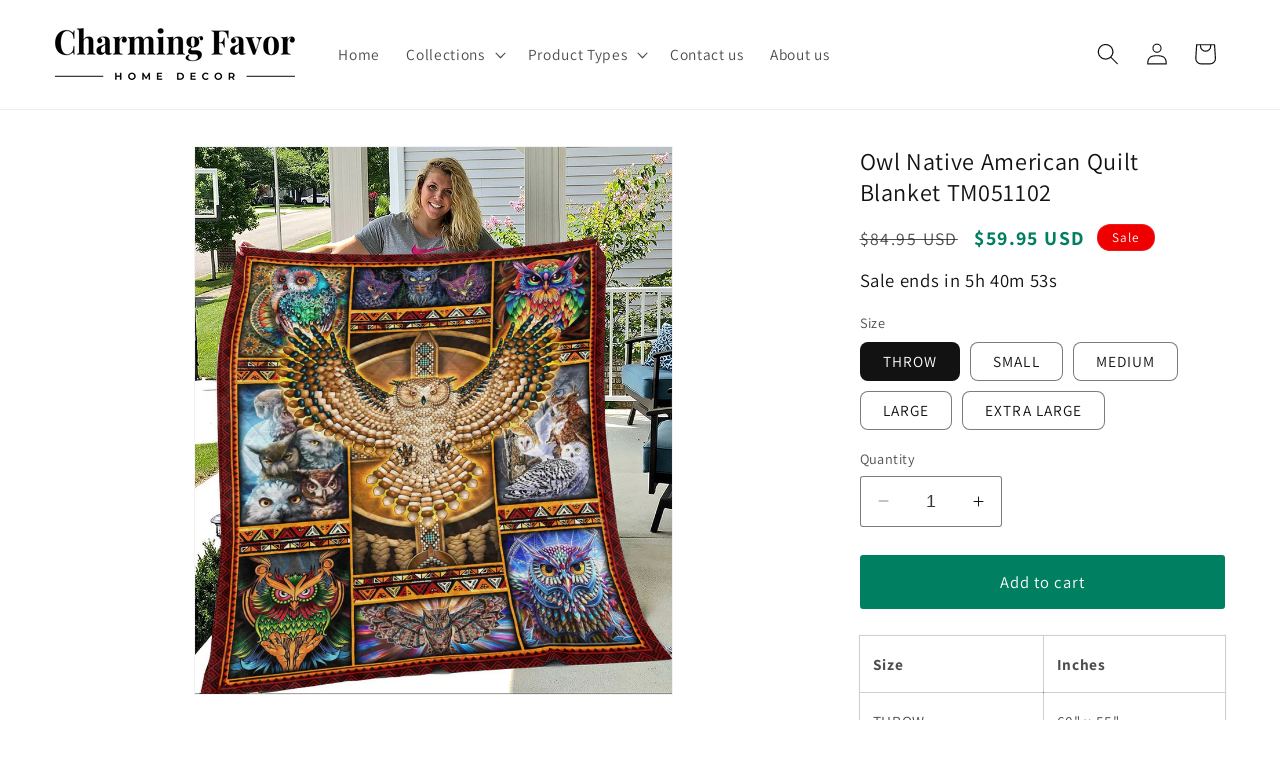

--- FILE ---
content_type: text/html; charset=utf-8
request_url: https://charmingfavor.com/products/tm051102
body_size: 39512
content:
<!doctype html>
<html class="no-js" lang="en">
  <head>
    <meta charset="utf-8">
    <meta http-equiv="X-UA-Compatible" content="IE=edge">
    <meta name="viewport" content="width=device-width,initial-scale=1">
    <meta name="theme-color" content="">
    <link rel="canonical" href="https://charmingfavor.com/products/tm051102"><link rel="icon" type="image/png" href="//charmingfavor.com/cdn/shop/files/favicon_charming_favor_6012e775-d5b4-41fc-b23b-cb99b86eab41.png?crop=center&height=32&v=1696691114&width=32"><link rel="preconnect" href="https://fonts.shopifycdn.com" crossorigin><title>
      Owl Native American Quilt Blanket TM051102
 &ndash; Charming Favor</title>

    
      <meta name="description" content="Size Inches THROW 60&quot; x 55&quot; SMALL 70&quot; x 60&quot; MEDIUM 80&quot; x 70&quot; LARGE 90&quot; x 80&quot; EXTRA LARGE 102&quot; x 90&quot; Product Details Quilted fabric with wave stitched pattern Ultra-soft polyester fabric with a hypo-allergenic cotton filling Premium polyester print for beautiful color vibrancy Machine-wash safe. Machine-wash on gentle c">
    

    

<meta property="og:site_name" content="Charming Favor">
<meta property="og:url" content="https://charmingfavor.com/products/tm051102">
<meta property="og:title" content="Owl Native American Quilt Blanket TM051102">
<meta property="og:type" content="product">
<meta property="og:description" content="Size Inches THROW 60&quot; x 55&quot; SMALL 70&quot; x 60&quot; MEDIUM 80&quot; x 70&quot; LARGE 90&quot; x 80&quot; EXTRA LARGE 102&quot; x 90&quot; Product Details Quilted fabric with wave stitched pattern Ultra-soft polyester fabric with a hypo-allergenic cotton filling Premium polyester print for beautiful color vibrancy Machine-wash safe. Machine-wash on gentle c"><meta property="og:image" content="http://charmingfavor.com/cdn/shop/products/OwlNativeAmericanQuiltBlanketTM051102.jpg?v=1694690653">
  <meta property="og:image:secure_url" content="https://charmingfavor.com/cdn/shop/products/OwlNativeAmericanQuiltBlanketTM051102.jpg?v=1694690653">
  <meta property="og:image:width" content="1000">
  <meta property="og:image:height" content="1148"><meta property="og:price:amount" content="59.95">
  <meta property="og:price:currency" content="USD"><meta name="twitter:site" content="@CharmingTribe"><meta name="twitter:card" content="summary_large_image">
<meta name="twitter:title" content="Owl Native American Quilt Blanket TM051102">
<meta name="twitter:description" content="Size Inches THROW 60&quot; x 55&quot; SMALL 70&quot; x 60&quot; MEDIUM 80&quot; x 70&quot; LARGE 90&quot; x 80&quot; EXTRA LARGE 102&quot; x 90&quot; Product Details Quilted fabric with wave stitched pattern Ultra-soft polyester fabric with a hypo-allergenic cotton filling Premium polyester print for beautiful color vibrancy Machine-wash safe. Machine-wash on gentle c">


    <script src="//charmingfavor.com/cdn/shop/t/5/assets/constants.js?v=58251544750838685771695033311" defer="defer"></script>
    <script src="//charmingfavor.com/cdn/shop/t/5/assets/pubsub.js?v=158357773527763999511695033312" defer="defer"></script>
    <script src="//charmingfavor.com/cdn/shop/t/5/assets/global.js?v=54939145903281508041695033311" defer="defer"></script><script>window.performance && window.performance.mark && window.performance.mark('shopify.content_for_header.start');</script><meta name="google-site-verification" content="iBfsXKmz3nhIf0C8yerRikUFTn84bh6C9IMh2dqHmVY">
<meta id="shopify-digital-wallet" name="shopify-digital-wallet" content="/55143104592/digital_wallets/dialog">
<meta name="shopify-checkout-api-token" content="b75c055adb83331067adc34a5a8ba778">
<meta id="in-context-paypal-metadata" data-shop-id="55143104592" data-venmo-supported="false" data-environment="production" data-locale="en_US" data-paypal-v4="true" data-currency="USD">
<link rel="alternate" type="application/json+oembed" href="https://charmingfavor.com/products/tm051102.oembed">
<script async="async" src="/checkouts/internal/preloads.js?locale=en-US"></script>
<script id="shopify-features" type="application/json">{"accessToken":"b75c055adb83331067adc34a5a8ba778","betas":["rich-media-storefront-analytics"],"domain":"charmingfavor.com","predictiveSearch":true,"shopId":55143104592,"locale":"en"}</script>
<script>var Shopify = Shopify || {};
Shopify.shop = "charming-hegon-art.myshopify.com";
Shopify.locale = "en";
Shopify.currency = {"active":"USD","rate":"1.0"};
Shopify.country = "US";
Shopify.theme = {"name":"Dawn 18-09-23","id":122248921168,"schema_name":"Dawn","schema_version":"11.0.0","theme_store_id":887,"role":"main"};
Shopify.theme.handle = "null";
Shopify.theme.style = {"id":null,"handle":null};
Shopify.cdnHost = "charmingfavor.com/cdn";
Shopify.routes = Shopify.routes || {};
Shopify.routes.root = "/";</script>
<script type="module">!function(o){(o.Shopify=o.Shopify||{}).modules=!0}(window);</script>
<script>!function(o){function n(){var o=[];function n(){o.push(Array.prototype.slice.apply(arguments))}return n.q=o,n}var t=o.Shopify=o.Shopify||{};t.loadFeatures=n(),t.autoloadFeatures=n()}(window);</script>
<script id="shop-js-analytics" type="application/json">{"pageType":"product"}</script>
<script defer="defer" async type="module" src="//charmingfavor.com/cdn/shopifycloud/shop-js/modules/v2/client.init-shop-cart-sync_BdyHc3Nr.en.esm.js"></script>
<script defer="defer" async type="module" src="//charmingfavor.com/cdn/shopifycloud/shop-js/modules/v2/chunk.common_Daul8nwZ.esm.js"></script>
<script type="module">
  await import("//charmingfavor.com/cdn/shopifycloud/shop-js/modules/v2/client.init-shop-cart-sync_BdyHc3Nr.en.esm.js");
await import("//charmingfavor.com/cdn/shopifycloud/shop-js/modules/v2/chunk.common_Daul8nwZ.esm.js");

  window.Shopify.SignInWithShop?.initShopCartSync?.({"fedCMEnabled":true,"windoidEnabled":true});

</script>
<script id="__st">var __st={"a":55143104592,"offset":-28800,"reqid":"bb8cbaeb-b5a5-498d-80cb-6d973e74d36e-1769019541","pageurl":"charmingfavor.com\/products\/tm051102","u":"8b7d5a89b43a","p":"product","rtyp":"product","rid":6870777200720};</script>
<script>window.ShopifyPaypalV4VisibilityTracking = true;</script>
<script id="form-persister">!function(){'use strict';const t='contact',e='new_comment',n=[[t,t],['blogs',e],['comments',e],[t,'customer']],o='password',r='form_key',c=['recaptcha-v3-token','g-recaptcha-response','h-captcha-response',o],s=()=>{try{return window.sessionStorage}catch{return}},i='__shopify_v',u=t=>t.elements[r],a=function(){const t=[...n].map((([t,e])=>`form[action*='/${t}']:not([data-nocaptcha='true']) input[name='form_type'][value='${e}']`)).join(',');var e;return e=t,()=>e?[...document.querySelectorAll(e)].map((t=>t.form)):[]}();function m(t){const e=u(t);a().includes(t)&&(!e||!e.value)&&function(t){try{if(!s())return;!function(t){const e=s();if(!e)return;const n=u(t);if(!n)return;const o=n.value;o&&e.removeItem(o)}(t);const e=Array.from(Array(32),(()=>Math.random().toString(36)[2])).join('');!function(t,e){u(t)||t.append(Object.assign(document.createElement('input'),{type:'hidden',name:r})),t.elements[r].value=e}(t,e),function(t,e){const n=s();if(!n)return;const r=[...t.querySelectorAll(`input[type='${o}']`)].map((({name:t})=>t)),u=[...c,...r],a={};for(const[o,c]of new FormData(t).entries())u.includes(o)||(a[o]=c);n.setItem(e,JSON.stringify({[i]:1,action:t.action,data:a}))}(t,e)}catch(e){console.error('failed to persist form',e)}}(t)}const f=t=>{if('true'===t.dataset.persistBound)return;const e=function(t,e){const n=function(t){return'function'==typeof t.submit?t.submit:HTMLFormElement.prototype.submit}(t).bind(t);return function(){let t;return()=>{t||(t=!0,(()=>{try{e(),n()}catch(t){(t=>{console.error('form submit failed',t)})(t)}})(),setTimeout((()=>t=!1),250))}}()}(t,(()=>{m(t)}));!function(t,e){if('function'==typeof t.submit&&'function'==typeof e)try{t.submit=e}catch{}}(t,e),t.addEventListener('submit',(t=>{t.preventDefault(),e()})),t.dataset.persistBound='true'};!function(){function t(t){const e=(t=>{const e=t.target;return e instanceof HTMLFormElement?e:e&&e.form})(t);e&&m(e)}document.addEventListener('submit',t),document.addEventListener('DOMContentLoaded',(()=>{const e=a();for(const t of e)f(t);var n;n=document.body,new window.MutationObserver((t=>{for(const e of t)if('childList'===e.type&&e.addedNodes.length)for(const t of e.addedNodes)1===t.nodeType&&'FORM'===t.tagName&&a().includes(t)&&f(t)})).observe(n,{childList:!0,subtree:!0,attributes:!1}),document.removeEventListener('submit',t)}))}()}();</script>
<script integrity="sha256-4kQ18oKyAcykRKYeNunJcIwy7WH5gtpwJnB7kiuLZ1E=" data-source-attribution="shopify.loadfeatures" defer="defer" src="//charmingfavor.com/cdn/shopifycloud/storefront/assets/storefront/load_feature-a0a9edcb.js" crossorigin="anonymous"></script>
<script data-source-attribution="shopify.dynamic_checkout.dynamic.init">var Shopify=Shopify||{};Shopify.PaymentButton=Shopify.PaymentButton||{isStorefrontPortableWallets:!0,init:function(){window.Shopify.PaymentButton.init=function(){};var t=document.createElement("script");t.src="https://charmingfavor.com/cdn/shopifycloud/portable-wallets/latest/portable-wallets.en.js",t.type="module",document.head.appendChild(t)}};
</script>
<script data-source-attribution="shopify.dynamic_checkout.buyer_consent">
  function portableWalletsHideBuyerConsent(e){var t=document.getElementById("shopify-buyer-consent"),n=document.getElementById("shopify-subscription-policy-button");t&&n&&(t.classList.add("hidden"),t.setAttribute("aria-hidden","true"),n.removeEventListener("click",e))}function portableWalletsShowBuyerConsent(e){var t=document.getElementById("shopify-buyer-consent"),n=document.getElementById("shopify-subscription-policy-button");t&&n&&(t.classList.remove("hidden"),t.removeAttribute("aria-hidden"),n.addEventListener("click",e))}window.Shopify?.PaymentButton&&(window.Shopify.PaymentButton.hideBuyerConsent=portableWalletsHideBuyerConsent,window.Shopify.PaymentButton.showBuyerConsent=portableWalletsShowBuyerConsent);
</script>
<script data-source-attribution="shopify.dynamic_checkout.cart.bootstrap">document.addEventListener("DOMContentLoaded",(function(){function t(){return document.querySelector("shopify-accelerated-checkout-cart, shopify-accelerated-checkout")}if(t())Shopify.PaymentButton.init();else{new MutationObserver((function(e,n){t()&&(Shopify.PaymentButton.init(),n.disconnect())})).observe(document.body,{childList:!0,subtree:!0})}}));
</script>
<link id="shopify-accelerated-checkout-styles" rel="stylesheet" media="screen" href="https://charmingfavor.com/cdn/shopifycloud/portable-wallets/latest/accelerated-checkout-backwards-compat.css" crossorigin="anonymous">
<style id="shopify-accelerated-checkout-cart">
        #shopify-buyer-consent {
  margin-top: 1em;
  display: inline-block;
  width: 100%;
}

#shopify-buyer-consent.hidden {
  display: none;
}

#shopify-subscription-policy-button {
  background: none;
  border: none;
  padding: 0;
  text-decoration: underline;
  font-size: inherit;
  cursor: pointer;
}

#shopify-subscription-policy-button::before {
  box-shadow: none;
}

      </style>
<script id="sections-script" data-sections="header" defer="defer" src="//charmingfavor.com/cdn/shop/t/5/compiled_assets/scripts.js?v=295"></script>
<script>window.performance && window.performance.mark && window.performance.mark('shopify.content_for_header.end');</script>


    <style data-shopify>
      @font-face {
  font-family: Assistant;
  font-weight: 400;
  font-style: normal;
  font-display: swap;
  src: url("//charmingfavor.com/cdn/fonts/assistant/assistant_n4.9120912a469cad1cc292572851508ca49d12e768.woff2") format("woff2"),
       url("//charmingfavor.com/cdn/fonts/assistant/assistant_n4.6e9875ce64e0fefcd3f4446b7ec9036b3ddd2985.woff") format("woff");
}

      @font-face {
  font-family: Assistant;
  font-weight: 700;
  font-style: normal;
  font-display: swap;
  src: url("//charmingfavor.com/cdn/fonts/assistant/assistant_n7.bf44452348ec8b8efa3aa3068825305886b1c83c.woff2") format("woff2"),
       url("//charmingfavor.com/cdn/fonts/assistant/assistant_n7.0c887fee83f6b3bda822f1150b912c72da0f7b64.woff") format("woff");
}

      
      
      @font-face {
  font-family: Assistant;
  font-weight: 400;
  font-style: normal;
  font-display: swap;
  src: url("//charmingfavor.com/cdn/fonts/assistant/assistant_n4.9120912a469cad1cc292572851508ca49d12e768.woff2") format("woff2"),
       url("//charmingfavor.com/cdn/fonts/assistant/assistant_n4.6e9875ce64e0fefcd3f4446b7ec9036b3ddd2985.woff") format("woff");
}


      
        :root,
        .color-background-1 {
          --color-background: 255,255,255;
        
          --gradient-background: #ffffff;
        
        --color-foreground: 18,18,18;
        --color-shadow: 18,18,18;
        --color-button: 18,18,18;
        --color-button-text: 255,255,255;
        --color-secondary-button: 255,255,255;
        --color-secondary-button-text: 18,18,18;
        --color-link: 18,18,18;
        --color-badge-foreground: 18,18,18;
        --color-badge-background: 255,255,255;
        --color-badge-border: 18,18,18;
        --payment-terms-background-color: rgb(255 255 255);
      }
      
        
        .color-background-2 {
          --color-background: 243,243,243;
        
          --gradient-background: #f3f3f3;
        
        --color-foreground: 18,18,18;
        --color-shadow: 18,18,18;
        --color-button: 18,18,18;
        --color-button-text: 243,243,243;
        --color-secondary-button: 243,243,243;
        --color-secondary-button-text: 18,18,18;
        --color-link: 18,18,18;
        --color-badge-foreground: 18,18,18;
        --color-badge-background: 243,243,243;
        --color-badge-border: 18,18,18;
        --payment-terms-background-color: rgb(243 243 243);
      }
      
        
        .color-inverse {
          --color-background: 36,40,51;
        
          --gradient-background: #242833;
        
        --color-foreground: 255,255,255;
        --color-shadow: 18,18,18;
        --color-button: 255,255,255;
        --color-button-text: 0,0,0;
        --color-secondary-button: 36,40,51;
        --color-secondary-button-text: 255,255,255;
        --color-link: 255,255,255;
        --color-badge-foreground: 255,255,255;
        --color-badge-background: 36,40,51;
        --color-badge-border: 255,255,255;
        --payment-terms-background-color: rgb(36 40 51);
      }
      
        
        .color-accent-1 {
          --color-background: 18,18,18;
        
          --gradient-background: #121212;
        
        --color-foreground: 255,255,255;
        --color-shadow: 18,18,18;
        --color-button: 255,255,255;
        --color-button-text: 18,18,18;
        --color-secondary-button: 18,18,18;
        --color-secondary-button-text: 255,255,255;
        --color-link: 255,255,255;
        --color-badge-foreground: 255,255,255;
        --color-badge-background: 18,18,18;
        --color-badge-border: 255,255,255;
        --payment-terms-background-color: rgb(18 18 18);
      }
      
        
        .color-accent-2 {
          --color-background: 51,79,180;
        
          --gradient-background: #334fb4;
        
        --color-foreground: 255,255,255;
        --color-shadow: 18,18,18;
        --color-button: 255,255,255;
        --color-button-text: 51,79,180;
        --color-secondary-button: 51,79,180;
        --color-secondary-button-text: 255,255,255;
        --color-link: 255,255,255;
        --color-badge-foreground: 255,255,255;
        --color-badge-background: 51,79,180;
        --color-badge-border: 255,255,255;
        --payment-terms-background-color: rgb(51 79 180);
      }
      
        
        .color-scheme-7f2bc8ca-6ee7-4fea-b559-edff8620b70e {
          --color-background: 238,0,0;
        
          --gradient-background: #ee0000;
        
        --color-foreground: 255,255,255;
        --color-shadow: 18,18,18;
        --color-button: 255,255,255;
        --color-button-text: 238,0,0;
        --color-secondary-button: 238,0,0;
        --color-secondary-button-text: 255,255,255;
        --color-link: 255,255,255;
        --color-badge-foreground: 255,255,255;
        --color-badge-background: 238,0,0;
        --color-badge-border: 255,255,255;
        --payment-terms-background-color: rgb(238 0 0);
      }
      

      body, .color-background-1, .color-background-2, .color-inverse, .color-accent-1, .color-accent-2, .color-scheme-7f2bc8ca-6ee7-4fea-b559-edff8620b70e {
        color: rgba(var(--color-foreground), 0.75);
        background-color: rgb(var(--color-background));
      }

      :root {
        --font-body-family: Assistant, sans-serif;
        --font-body-style: normal;
        --font-body-weight: 400;
        --font-body-weight-bold: 700;

        --font-heading-family: Assistant, sans-serif;
        --font-heading-style: normal;
        --font-heading-weight: 400;

        --font-body-scale: 1.1;
        --font-heading-scale: 1.0;

        --media-padding: px;
        --media-border-opacity: 0.05;
        --media-border-width: 1px;
        --media-radius: 0px;
        --media-shadow-opacity: 0.0;
        --media-shadow-horizontal-offset: 0px;
        --media-shadow-vertical-offset: 4px;
        --media-shadow-blur-radius: 5px;
        --media-shadow-visible: 0;

        --page-width: 120rem;
        --page-width-margin: 0rem;

        --product-card-image-padding: 0.0rem;
        --product-card-corner-radius: 0.0rem;
        --product-card-text-alignment: left;
        --product-card-border-width: 0.0rem;
        --product-card-border-opacity: 0.1;
        --product-card-shadow-opacity: 0.0;
        --product-card-shadow-visible: 0;
        --product-card-shadow-horizontal-offset: 0.0rem;
        --product-card-shadow-vertical-offset: 0.4rem;
        --product-card-shadow-blur-radius: 0.5rem;

        --collection-card-image-padding: 0.0rem;
        --collection-card-corner-radius: 0.8rem;
        --collection-card-text-alignment: left;
        --collection-card-border-width: 0.0rem;
        --collection-card-border-opacity: 0.1;
        --collection-card-shadow-opacity: 0.0;
        --collection-card-shadow-visible: 0;
        --collection-card-shadow-horizontal-offset: 0.0rem;
        --collection-card-shadow-vertical-offset: 0.4rem;
        --collection-card-shadow-blur-radius: 0.5rem;

        --blog-card-image-padding: 0.0rem;
        --blog-card-corner-radius: 0.0rem;
        --blog-card-text-alignment: left;
        --blog-card-border-width: 0.0rem;
        --blog-card-border-opacity: 0.1;
        --blog-card-shadow-opacity: 0.0;
        --blog-card-shadow-visible: 0;
        --blog-card-shadow-horizontal-offset: 0.0rem;
        --blog-card-shadow-vertical-offset: 0.4rem;
        --blog-card-shadow-blur-radius: 0.5rem;

        --badge-corner-radius: 4.0rem;

        --popup-border-width: 1px;
        --popup-border-opacity: 0.1;
        --popup-corner-radius: 0px;
        --popup-shadow-opacity: 0.05;
        --popup-shadow-horizontal-offset: 0px;
        --popup-shadow-vertical-offset: 4px;
        --popup-shadow-blur-radius: 5px;

        --drawer-border-width: 1px;
        --drawer-border-opacity: 0.1;
        --drawer-shadow-opacity: 0.0;
        --drawer-shadow-horizontal-offset: 0px;
        --drawer-shadow-vertical-offset: 4px;
        --drawer-shadow-blur-radius: 5px;

        --spacing-sections-desktop: 0px;
        --spacing-sections-mobile: 0px;

        --grid-desktop-vertical-spacing: 8px;
        --grid-desktop-horizontal-spacing: 8px;
        --grid-mobile-vertical-spacing: 4px;
        --grid-mobile-horizontal-spacing: 4px;

        --text-boxes-border-opacity: 0.1;
        --text-boxes-border-width: 0px;
        --text-boxes-radius: 0px;
        --text-boxes-shadow-opacity: 0.0;
        --text-boxes-shadow-visible: 0;
        --text-boxes-shadow-horizontal-offset: 0px;
        --text-boxes-shadow-vertical-offset: 4px;
        --text-boxes-shadow-blur-radius: 5px;

        --buttons-radius: 2px;
        --buttons-radius-outset: 3px;
        --buttons-border-width: 1px;
        --buttons-border-opacity: 1.0;
        --buttons-shadow-opacity: 0.0;
        --buttons-shadow-visible: 0;
        --buttons-shadow-horizontal-offset: 0px;
        --buttons-shadow-vertical-offset: 4px;
        --buttons-shadow-blur-radius: 5px;
        --buttons-border-offset: 0.3px;

        --inputs-radius: 2px;
        --inputs-border-width: 1px;
        --inputs-border-opacity: 0.55;
        --inputs-shadow-opacity: 0.0;
        --inputs-shadow-horizontal-offset: 0px;
        --inputs-margin-offset: 0px;
        --inputs-shadow-vertical-offset: 4px;
        --inputs-shadow-blur-radius: 5px;
        --inputs-radius-outset: 3px;

        --variant-pills-radius: 8px;
        --variant-pills-border-width: 1px;
        --variant-pills-border-opacity: 0.55;
        --variant-pills-shadow-opacity: 0.0;
        --variant-pills-shadow-horizontal-offset: 0px;
        --variant-pills-shadow-vertical-offset: 4px;
        --variant-pills-shadow-blur-radius: 5px;
      }

      *,
      *::before,
      *::after {
        box-sizing: inherit;
      }

      html {
        box-sizing: border-box;
        font-size: calc(var(--font-body-scale) * 62.5%);
        height: 100%;
      }

      body {
        display: grid;
        grid-template-rows: auto auto 1fr auto;
        grid-template-columns: 100%;
        min-height: 100%;
        margin: 0;
        font-size: 1.5rem;
        letter-spacing: 0.06rem;
        line-height: calc(1 + 0.8 / var(--font-body-scale));
        font-family: var(--font-body-family);
        font-style: var(--font-body-style);
        font-weight: var(--font-body-weight);
      }

      @media screen and (min-width: 750px) {
        body {
          font-size: 1.6rem;
        }
      }
    </style>

    <link href="//charmingfavor.com/cdn/shop/t/5/assets/base.css?v=165191016556652226921695283991" rel="stylesheet" type="text/css" media="all" />
<link rel="preload" as="font" href="//charmingfavor.com/cdn/fonts/assistant/assistant_n4.9120912a469cad1cc292572851508ca49d12e768.woff2" type="font/woff2" crossorigin><link rel="preload" as="font" href="//charmingfavor.com/cdn/fonts/assistant/assistant_n4.9120912a469cad1cc292572851508ca49d12e768.woff2" type="font/woff2" crossorigin><link href="//charmingfavor.com/cdn/shop/t/5/assets/component-localization-form.css?v=143319823105703127341695033310" rel="stylesheet" type="text/css" media="all" />
      <script src="//charmingfavor.com/cdn/shop/t/5/assets/localization-form.js?v=161644695336821385561695033311" defer="defer"></script><link
        rel="stylesheet"
        href="//charmingfavor.com/cdn/shop/t/5/assets/component-predictive-search.css?v=118923337488134913561695033310"
        media="print"
        onload="this.media='all'"
      ><script>
      document.documentElement.className = document.documentElement.className.replace('no-js', 'js');
      if (Shopify.designMode) {
        document.documentElement.classList.add('shopify-design-mode');
      }
    </script>
  <!-- BEGIN app block: shopify://apps/klaviyo-email-marketing-sms/blocks/klaviyo-onsite-embed/2632fe16-c075-4321-a88b-50b567f42507 -->












  <script async src="https://static.klaviyo.com/onsite/js/YrYmwb/klaviyo.js?company_id=YrYmwb"></script>
  <script>!function(){if(!window.klaviyo){window._klOnsite=window._klOnsite||[];try{window.klaviyo=new Proxy({},{get:function(n,i){return"push"===i?function(){var n;(n=window._klOnsite).push.apply(n,arguments)}:function(){for(var n=arguments.length,o=new Array(n),w=0;w<n;w++)o[w]=arguments[w];var t="function"==typeof o[o.length-1]?o.pop():void 0,e=new Promise((function(n){window._klOnsite.push([i].concat(o,[function(i){t&&t(i),n(i)}]))}));return e}}})}catch(n){window.klaviyo=window.klaviyo||[],window.klaviyo.push=function(){var n;(n=window._klOnsite).push.apply(n,arguments)}}}}();</script>

  
    <script id="viewed_product">
      if (item == null) {
        var _learnq = _learnq || [];

        var MetafieldReviews = null
        var MetafieldYotpoRating = null
        var MetafieldYotpoCount = null
        var MetafieldLooxRating = null
        var MetafieldLooxCount = null
        var okendoProduct = null
        var okendoProductReviewCount = null
        var okendoProductReviewAverageValue = null
        try {
          // The following fields are used for Customer Hub recently viewed in order to add reviews.
          // This information is not part of __kla_viewed. Instead, it is part of __kla_viewed_reviewed_items
          MetafieldReviews = {};
          MetafieldYotpoRating = null
          MetafieldYotpoCount = null
          MetafieldLooxRating = null
          MetafieldLooxCount = null

          okendoProduct = null
          // If the okendo metafield is not legacy, it will error, which then requires the new json formatted data
          if (okendoProduct && 'error' in okendoProduct) {
            okendoProduct = null
          }
          okendoProductReviewCount = okendoProduct ? okendoProduct.reviewCount : null
          okendoProductReviewAverageValue = okendoProduct ? okendoProduct.reviewAverageValue : null
        } catch (error) {
          console.error('Error in Klaviyo onsite reviews tracking:', error);
        }

        var item = {
          Name: "Owl Native American Quilt Blanket TM051102",
          ProductID: 6870777200720,
          Categories: ["Best Sellers","Native American Inspired","Owls","Quilt Blankets"],
          ImageURL: "https://charmingfavor.com/cdn/shop/products/OwlNativeAmericanQuiltBlanketTM051102_grande.jpg?v=1694690653",
          URL: "https://charmingfavor.com/products/tm051102",
          Brand: "Charming Tribe",
          Price: "$59.95",
          Value: "59.95",
          CompareAtPrice: "$154.95"
        };
        _learnq.push(['track', 'Viewed Product', item]);
        _learnq.push(['trackViewedItem', {
          Title: item.Name,
          ItemId: item.ProductID,
          Categories: item.Categories,
          ImageUrl: item.ImageURL,
          Url: item.URL,
          Metadata: {
            Brand: item.Brand,
            Price: item.Price,
            Value: item.Value,
            CompareAtPrice: item.CompareAtPrice
          },
          metafields:{
            reviews: MetafieldReviews,
            yotpo:{
              rating: MetafieldYotpoRating,
              count: MetafieldYotpoCount,
            },
            loox:{
              rating: MetafieldLooxRating,
              count: MetafieldLooxCount,
            },
            okendo: {
              rating: okendoProductReviewAverageValue,
              count: okendoProductReviewCount,
            }
          }
        }]);
      }
    </script>
  




  <script>
    window.klaviyoReviewsProductDesignMode = false
  </script>







<!-- END app block --><link href="https://monorail-edge.shopifysvc.com" rel="dns-prefetch">
<script>(function(){if ("sendBeacon" in navigator && "performance" in window) {try {var session_token_from_headers = performance.getEntriesByType('navigation')[0].serverTiming.find(x => x.name == '_s').description;} catch {var session_token_from_headers = undefined;}var session_cookie_matches = document.cookie.match(/_shopify_s=([^;]*)/);var session_token_from_cookie = session_cookie_matches && session_cookie_matches.length === 2 ? session_cookie_matches[1] : "";var session_token = session_token_from_headers || session_token_from_cookie || "";function handle_abandonment_event(e) {var entries = performance.getEntries().filter(function(entry) {return /monorail-edge.shopifysvc.com/.test(entry.name);});if (!window.abandonment_tracked && entries.length === 0) {window.abandonment_tracked = true;var currentMs = Date.now();var navigation_start = performance.timing.navigationStart;var payload = {shop_id: 55143104592,url: window.location.href,navigation_start,duration: currentMs - navigation_start,session_token,page_type: "product"};window.navigator.sendBeacon("https://monorail-edge.shopifysvc.com/v1/produce", JSON.stringify({schema_id: "online_store_buyer_site_abandonment/1.1",payload: payload,metadata: {event_created_at_ms: currentMs,event_sent_at_ms: currentMs}}));}}window.addEventListener('pagehide', handle_abandonment_event);}}());</script>
<script id="web-pixels-manager-setup">(function e(e,d,r,n,o){if(void 0===o&&(o={}),!Boolean(null===(a=null===(i=window.Shopify)||void 0===i?void 0:i.analytics)||void 0===a?void 0:a.replayQueue)){var i,a;window.Shopify=window.Shopify||{};var t=window.Shopify;t.analytics=t.analytics||{};var s=t.analytics;s.replayQueue=[],s.publish=function(e,d,r){return s.replayQueue.push([e,d,r]),!0};try{self.performance.mark("wpm:start")}catch(e){}var l=function(){var e={modern:/Edge?\/(1{2}[4-9]|1[2-9]\d|[2-9]\d{2}|\d{4,})\.\d+(\.\d+|)|Firefox\/(1{2}[4-9]|1[2-9]\d|[2-9]\d{2}|\d{4,})\.\d+(\.\d+|)|Chrom(ium|e)\/(9{2}|\d{3,})\.\d+(\.\d+|)|(Maci|X1{2}).+ Version\/(15\.\d+|(1[6-9]|[2-9]\d|\d{3,})\.\d+)([,.]\d+|)( \(\w+\)|)( Mobile\/\w+|) Safari\/|Chrome.+OPR\/(9{2}|\d{3,})\.\d+\.\d+|(CPU[ +]OS|iPhone[ +]OS|CPU[ +]iPhone|CPU IPhone OS|CPU iPad OS)[ +]+(15[._]\d+|(1[6-9]|[2-9]\d|\d{3,})[._]\d+)([._]\d+|)|Android:?[ /-](13[3-9]|1[4-9]\d|[2-9]\d{2}|\d{4,})(\.\d+|)(\.\d+|)|Android.+Firefox\/(13[5-9]|1[4-9]\d|[2-9]\d{2}|\d{4,})\.\d+(\.\d+|)|Android.+Chrom(ium|e)\/(13[3-9]|1[4-9]\d|[2-9]\d{2}|\d{4,})\.\d+(\.\d+|)|SamsungBrowser\/([2-9]\d|\d{3,})\.\d+/,legacy:/Edge?\/(1[6-9]|[2-9]\d|\d{3,})\.\d+(\.\d+|)|Firefox\/(5[4-9]|[6-9]\d|\d{3,})\.\d+(\.\d+|)|Chrom(ium|e)\/(5[1-9]|[6-9]\d|\d{3,})\.\d+(\.\d+|)([\d.]+$|.*Safari\/(?![\d.]+ Edge\/[\d.]+$))|(Maci|X1{2}).+ Version\/(10\.\d+|(1[1-9]|[2-9]\d|\d{3,})\.\d+)([,.]\d+|)( \(\w+\)|)( Mobile\/\w+|) Safari\/|Chrome.+OPR\/(3[89]|[4-9]\d|\d{3,})\.\d+\.\d+|(CPU[ +]OS|iPhone[ +]OS|CPU[ +]iPhone|CPU IPhone OS|CPU iPad OS)[ +]+(10[._]\d+|(1[1-9]|[2-9]\d|\d{3,})[._]\d+)([._]\d+|)|Android:?[ /-](13[3-9]|1[4-9]\d|[2-9]\d{2}|\d{4,})(\.\d+|)(\.\d+|)|Mobile Safari.+OPR\/([89]\d|\d{3,})\.\d+\.\d+|Android.+Firefox\/(13[5-9]|1[4-9]\d|[2-9]\d{2}|\d{4,})\.\d+(\.\d+|)|Android.+Chrom(ium|e)\/(13[3-9]|1[4-9]\d|[2-9]\d{2}|\d{4,})\.\d+(\.\d+|)|Android.+(UC? ?Browser|UCWEB|U3)[ /]?(15\.([5-9]|\d{2,})|(1[6-9]|[2-9]\d|\d{3,})\.\d+)\.\d+|SamsungBrowser\/(5\.\d+|([6-9]|\d{2,})\.\d+)|Android.+MQ{2}Browser\/(14(\.(9|\d{2,})|)|(1[5-9]|[2-9]\d|\d{3,})(\.\d+|))(\.\d+|)|K[Aa][Ii]OS\/(3\.\d+|([4-9]|\d{2,})\.\d+)(\.\d+|)/},d=e.modern,r=e.legacy,n=navigator.userAgent;return n.match(d)?"modern":n.match(r)?"legacy":"unknown"}(),u="modern"===l?"modern":"legacy",c=(null!=n?n:{modern:"",legacy:""})[u],f=function(e){return[e.baseUrl,"/wpm","/b",e.hashVersion,"modern"===e.buildTarget?"m":"l",".js"].join("")}({baseUrl:d,hashVersion:r,buildTarget:u}),m=function(e){var d=e.version,r=e.bundleTarget,n=e.surface,o=e.pageUrl,i=e.monorailEndpoint;return{emit:function(e){var a=e.status,t=e.errorMsg,s=(new Date).getTime(),l=JSON.stringify({metadata:{event_sent_at_ms:s},events:[{schema_id:"web_pixels_manager_load/3.1",payload:{version:d,bundle_target:r,page_url:o,status:a,surface:n,error_msg:t},metadata:{event_created_at_ms:s}}]});if(!i)return console&&console.warn&&console.warn("[Web Pixels Manager] No Monorail endpoint provided, skipping logging."),!1;try{return self.navigator.sendBeacon.bind(self.navigator)(i,l)}catch(e){}var u=new XMLHttpRequest;try{return u.open("POST",i,!0),u.setRequestHeader("Content-Type","text/plain"),u.send(l),!0}catch(e){return console&&console.warn&&console.warn("[Web Pixels Manager] Got an unhandled error while logging to Monorail."),!1}}}}({version:r,bundleTarget:l,surface:e.surface,pageUrl:self.location.href,monorailEndpoint:e.monorailEndpoint});try{o.browserTarget=l,function(e){var d=e.src,r=e.async,n=void 0===r||r,o=e.onload,i=e.onerror,a=e.sri,t=e.scriptDataAttributes,s=void 0===t?{}:t,l=document.createElement("script"),u=document.querySelector("head"),c=document.querySelector("body");if(l.async=n,l.src=d,a&&(l.integrity=a,l.crossOrigin="anonymous"),s)for(var f in s)if(Object.prototype.hasOwnProperty.call(s,f))try{l.dataset[f]=s[f]}catch(e){}if(o&&l.addEventListener("load",o),i&&l.addEventListener("error",i),u)u.appendChild(l);else{if(!c)throw new Error("Did not find a head or body element to append the script");c.appendChild(l)}}({src:f,async:!0,onload:function(){if(!function(){var e,d;return Boolean(null===(d=null===(e=window.Shopify)||void 0===e?void 0:e.analytics)||void 0===d?void 0:d.initialized)}()){var d=window.webPixelsManager.init(e)||void 0;if(d){var r=window.Shopify.analytics;r.replayQueue.forEach((function(e){var r=e[0],n=e[1],o=e[2];d.publishCustomEvent(r,n,o)})),r.replayQueue=[],r.publish=d.publishCustomEvent,r.visitor=d.visitor,r.initialized=!0}}},onerror:function(){return m.emit({status:"failed",errorMsg:"".concat(f," has failed to load")})},sri:function(e){var d=/^sha384-[A-Za-z0-9+/=]+$/;return"string"==typeof e&&d.test(e)}(c)?c:"",scriptDataAttributes:o}),m.emit({status:"loading"})}catch(e){m.emit({status:"failed",errorMsg:(null==e?void 0:e.message)||"Unknown error"})}}})({shopId: 55143104592,storefrontBaseUrl: "https://charmingfavor.com",extensionsBaseUrl: "https://extensions.shopifycdn.com/cdn/shopifycloud/web-pixels-manager",monorailEndpoint: "https://monorail-edge.shopifysvc.com/unstable/produce_batch",surface: "storefront-renderer",enabledBetaFlags: ["2dca8a86"],webPixelsConfigList: [{"id":"249397328","configuration":"{\"config\":\"{\\\"pixel_id\\\":\\\"G-RZ295YY66Z\\\",\\\"target_country\\\":\\\"US\\\",\\\"gtag_events\\\":[{\\\"type\\\":\\\"begin_checkout\\\",\\\"action_label\\\":\\\"G-RZ295YY66Z\\\"},{\\\"type\\\":\\\"search\\\",\\\"action_label\\\":\\\"G-RZ295YY66Z\\\"},{\\\"type\\\":\\\"view_item\\\",\\\"action_label\\\":[\\\"G-RZ295YY66Z\\\",\\\"MC-WYCKHWPQX7\\\"]},{\\\"type\\\":\\\"purchase\\\",\\\"action_label\\\":[\\\"G-RZ295YY66Z\\\",\\\"MC-WYCKHWPQX7\\\"]},{\\\"type\\\":\\\"page_view\\\",\\\"action_label\\\":[\\\"G-RZ295YY66Z\\\",\\\"MC-WYCKHWPQX7\\\"]},{\\\"type\\\":\\\"add_payment_info\\\",\\\"action_label\\\":\\\"G-RZ295YY66Z\\\"},{\\\"type\\\":\\\"add_to_cart\\\",\\\"action_label\\\":\\\"G-RZ295YY66Z\\\"}],\\\"enable_monitoring_mode\\\":false}\"}","eventPayloadVersion":"v1","runtimeContext":"OPEN","scriptVersion":"b2a88bafab3e21179ed38636efcd8a93","type":"APP","apiClientId":1780363,"privacyPurposes":[],"dataSharingAdjustments":{"protectedCustomerApprovalScopes":["read_customer_address","read_customer_email","read_customer_name","read_customer_personal_data","read_customer_phone"]}},{"id":"111018064","configuration":"{\"pixel_id\":\"2389237477972415\",\"pixel_type\":\"facebook_pixel\",\"metaapp_system_user_token\":\"-\"}","eventPayloadVersion":"v1","runtimeContext":"OPEN","scriptVersion":"ca16bc87fe92b6042fbaa3acc2fbdaa6","type":"APP","apiClientId":2329312,"privacyPurposes":["ANALYTICS","MARKETING","SALE_OF_DATA"],"dataSharingAdjustments":{"protectedCustomerApprovalScopes":["read_customer_address","read_customer_email","read_customer_name","read_customer_personal_data","read_customer_phone"]}},{"id":"65568848","configuration":"{\"partnerId\": \"109874\", \"environment\": \"prod\", \"countryCode\": \"US\", \"logLevel\": \"none\"}","eventPayloadVersion":"v1","runtimeContext":"STRICT","scriptVersion":"3add57fd2056b63da5cf857b4ed8b1f3","type":"APP","apiClientId":5829751,"privacyPurposes":["ANALYTICS","MARKETING","SALE_OF_DATA"],"dataSharingAdjustments":{"protectedCustomerApprovalScopes":[]}},{"id":"shopify-app-pixel","configuration":"{}","eventPayloadVersion":"v1","runtimeContext":"STRICT","scriptVersion":"0450","apiClientId":"shopify-pixel","type":"APP","privacyPurposes":["ANALYTICS","MARKETING"]},{"id":"shopify-custom-pixel","eventPayloadVersion":"v1","runtimeContext":"LAX","scriptVersion":"0450","apiClientId":"shopify-pixel","type":"CUSTOM","privacyPurposes":["ANALYTICS","MARKETING"]}],isMerchantRequest: false,initData: {"shop":{"name":"Charming Favor","paymentSettings":{"currencyCode":"USD"},"myshopifyDomain":"charming-hegon-art.myshopify.com","countryCode":"VN","storefrontUrl":"https:\/\/charmingfavor.com"},"customer":null,"cart":null,"checkout":null,"productVariants":[{"price":{"amount":59.95,"currencyCode":"USD"},"product":{"title":"Owl Native American Quilt Blanket TM051102","vendor":"Charming Tribe","id":"6870777200720","untranslatedTitle":"Owl Native American Quilt Blanket TM051102","url":"\/products\/tm051102","type":"Quilt Blanket"},"id":"40290930819152","image":{"src":"\/\/charmingfavor.com\/cdn\/shop\/products\/OwlNativeAmericanQuiltBlanketTM051102.jpg?v=1694690653"},"sku":null,"title":"THROW","untranslatedTitle":"THROW"},{"price":{"amount":69.95,"currencyCode":"USD"},"product":{"title":"Owl Native American Quilt Blanket TM051102","vendor":"Charming Tribe","id":"6870777200720","untranslatedTitle":"Owl Native American Quilt Blanket TM051102","url":"\/products\/tm051102","type":"Quilt Blanket"},"id":"40290930851920","image":{"src":"\/\/charmingfavor.com\/cdn\/shop\/products\/OwlNativeAmericanQuiltBlanketTM051102.jpg?v=1694690653"},"sku":null,"title":"SMALL","untranslatedTitle":"SMALL"},{"price":{"amount":79.95,"currencyCode":"USD"},"product":{"title":"Owl Native American Quilt Blanket TM051102","vendor":"Charming Tribe","id":"6870777200720","untranslatedTitle":"Owl Native American Quilt Blanket TM051102","url":"\/products\/tm051102","type":"Quilt Blanket"},"id":"40290930884688","image":{"src":"\/\/charmingfavor.com\/cdn\/shop\/products\/OwlNativeAmericanQuiltBlanketTM051102.jpg?v=1694690653"},"sku":null,"title":"MEDIUM","untranslatedTitle":"MEDIUM"},{"price":{"amount":89.95,"currencyCode":"USD"},"product":{"title":"Owl Native American Quilt Blanket TM051102","vendor":"Charming Tribe","id":"6870777200720","untranslatedTitle":"Owl Native American Quilt Blanket TM051102","url":"\/products\/tm051102","type":"Quilt Blanket"},"id":"40290930917456","image":{"src":"\/\/charmingfavor.com\/cdn\/shop\/products\/OwlNativeAmericanQuiltBlanketTM051102.jpg?v=1694690653"},"sku":null,"title":"LARGE","untranslatedTitle":"LARGE"},{"price":{"amount":109.95,"currencyCode":"USD"},"product":{"title":"Owl Native American Quilt Blanket TM051102","vendor":"Charming Tribe","id":"6870777200720","untranslatedTitle":"Owl Native American Quilt Blanket TM051102","url":"\/products\/tm051102","type":"Quilt Blanket"},"id":"40290930950224","image":{"src":"\/\/charmingfavor.com\/cdn\/shop\/products\/OwlNativeAmericanQuiltBlanketTM051102.jpg?v=1694690653"},"sku":null,"title":"EXTRA LARGE","untranslatedTitle":"EXTRA LARGE"}],"purchasingCompany":null},},"https://charmingfavor.com/cdn","fcfee988w5aeb613cpc8e4bc33m6693e112",{"modern":"","legacy":""},{"shopId":"55143104592","storefrontBaseUrl":"https:\/\/charmingfavor.com","extensionBaseUrl":"https:\/\/extensions.shopifycdn.com\/cdn\/shopifycloud\/web-pixels-manager","surface":"storefront-renderer","enabledBetaFlags":"[\"2dca8a86\"]","isMerchantRequest":"false","hashVersion":"fcfee988w5aeb613cpc8e4bc33m6693e112","publish":"custom","events":"[[\"page_viewed\",{}],[\"product_viewed\",{\"productVariant\":{\"price\":{\"amount\":59.95,\"currencyCode\":\"USD\"},\"product\":{\"title\":\"Owl Native American Quilt Blanket TM051102\",\"vendor\":\"Charming Tribe\",\"id\":\"6870777200720\",\"untranslatedTitle\":\"Owl Native American Quilt Blanket TM051102\",\"url\":\"\/products\/tm051102\",\"type\":\"Quilt Blanket\"},\"id\":\"40290930819152\",\"image\":{\"src\":\"\/\/charmingfavor.com\/cdn\/shop\/products\/OwlNativeAmericanQuiltBlanketTM051102.jpg?v=1694690653\"},\"sku\":null,\"title\":\"THROW\",\"untranslatedTitle\":\"THROW\"}}]]"});</script><script>
  window.ShopifyAnalytics = window.ShopifyAnalytics || {};
  window.ShopifyAnalytics.meta = window.ShopifyAnalytics.meta || {};
  window.ShopifyAnalytics.meta.currency = 'USD';
  var meta = {"product":{"id":6870777200720,"gid":"gid:\/\/shopify\/Product\/6870777200720","vendor":"Charming Tribe","type":"Quilt Blanket","handle":"tm051102","variants":[{"id":40290930819152,"price":5995,"name":"Owl Native American Quilt Blanket TM051102 - THROW","public_title":"THROW","sku":null},{"id":40290930851920,"price":6995,"name":"Owl Native American Quilt Blanket TM051102 - SMALL","public_title":"SMALL","sku":null},{"id":40290930884688,"price":7995,"name":"Owl Native American Quilt Blanket TM051102 - MEDIUM","public_title":"MEDIUM","sku":null},{"id":40290930917456,"price":8995,"name":"Owl Native American Quilt Blanket TM051102 - LARGE","public_title":"LARGE","sku":null},{"id":40290930950224,"price":10995,"name":"Owl Native American Quilt Blanket TM051102 - EXTRA LARGE","public_title":"EXTRA LARGE","sku":null}],"remote":false},"page":{"pageType":"product","resourceType":"product","resourceId":6870777200720,"requestId":"bb8cbaeb-b5a5-498d-80cb-6d973e74d36e-1769019541"}};
  for (var attr in meta) {
    window.ShopifyAnalytics.meta[attr] = meta[attr];
  }
</script>
<script class="analytics">
  (function () {
    var customDocumentWrite = function(content) {
      var jquery = null;

      if (window.jQuery) {
        jquery = window.jQuery;
      } else if (window.Checkout && window.Checkout.$) {
        jquery = window.Checkout.$;
      }

      if (jquery) {
        jquery('body').append(content);
      }
    };

    var hasLoggedConversion = function(token) {
      if (token) {
        return document.cookie.indexOf('loggedConversion=' + token) !== -1;
      }
      return false;
    }

    var setCookieIfConversion = function(token) {
      if (token) {
        var twoMonthsFromNow = new Date(Date.now());
        twoMonthsFromNow.setMonth(twoMonthsFromNow.getMonth() + 2);

        document.cookie = 'loggedConversion=' + token + '; expires=' + twoMonthsFromNow;
      }
    }

    var trekkie = window.ShopifyAnalytics.lib = window.trekkie = window.trekkie || [];
    if (trekkie.integrations) {
      return;
    }
    trekkie.methods = [
      'identify',
      'page',
      'ready',
      'track',
      'trackForm',
      'trackLink'
    ];
    trekkie.factory = function(method) {
      return function() {
        var args = Array.prototype.slice.call(arguments);
        args.unshift(method);
        trekkie.push(args);
        return trekkie;
      };
    };
    for (var i = 0; i < trekkie.methods.length; i++) {
      var key = trekkie.methods[i];
      trekkie[key] = trekkie.factory(key);
    }
    trekkie.load = function(config) {
      trekkie.config = config || {};
      trekkie.config.initialDocumentCookie = document.cookie;
      var first = document.getElementsByTagName('script')[0];
      var script = document.createElement('script');
      script.type = 'text/javascript';
      script.onerror = function(e) {
        var scriptFallback = document.createElement('script');
        scriptFallback.type = 'text/javascript';
        scriptFallback.onerror = function(error) {
                var Monorail = {
      produce: function produce(monorailDomain, schemaId, payload) {
        var currentMs = new Date().getTime();
        var event = {
          schema_id: schemaId,
          payload: payload,
          metadata: {
            event_created_at_ms: currentMs,
            event_sent_at_ms: currentMs
          }
        };
        return Monorail.sendRequest("https://" + monorailDomain + "/v1/produce", JSON.stringify(event));
      },
      sendRequest: function sendRequest(endpointUrl, payload) {
        // Try the sendBeacon API
        if (window && window.navigator && typeof window.navigator.sendBeacon === 'function' && typeof window.Blob === 'function' && !Monorail.isIos12()) {
          var blobData = new window.Blob([payload], {
            type: 'text/plain'
          });

          if (window.navigator.sendBeacon(endpointUrl, blobData)) {
            return true;
          } // sendBeacon was not successful

        } // XHR beacon

        var xhr = new XMLHttpRequest();

        try {
          xhr.open('POST', endpointUrl);
          xhr.setRequestHeader('Content-Type', 'text/plain');
          xhr.send(payload);
        } catch (e) {
          console.log(e);
        }

        return false;
      },
      isIos12: function isIos12() {
        return window.navigator.userAgent.lastIndexOf('iPhone; CPU iPhone OS 12_') !== -1 || window.navigator.userAgent.lastIndexOf('iPad; CPU OS 12_') !== -1;
      }
    };
    Monorail.produce('monorail-edge.shopifysvc.com',
      'trekkie_storefront_load_errors/1.1',
      {shop_id: 55143104592,
      theme_id: 122248921168,
      app_name: "storefront",
      context_url: window.location.href,
      source_url: "//charmingfavor.com/cdn/s/trekkie.storefront.cd680fe47e6c39ca5d5df5f0a32d569bc48c0f27.min.js"});

        };
        scriptFallback.async = true;
        scriptFallback.src = '//charmingfavor.com/cdn/s/trekkie.storefront.cd680fe47e6c39ca5d5df5f0a32d569bc48c0f27.min.js';
        first.parentNode.insertBefore(scriptFallback, first);
      };
      script.async = true;
      script.src = '//charmingfavor.com/cdn/s/trekkie.storefront.cd680fe47e6c39ca5d5df5f0a32d569bc48c0f27.min.js';
      first.parentNode.insertBefore(script, first);
    };
    trekkie.load(
      {"Trekkie":{"appName":"storefront","development":false,"defaultAttributes":{"shopId":55143104592,"isMerchantRequest":null,"themeId":122248921168,"themeCityHash":"12398674148652793295","contentLanguage":"en","currency":"USD"},"isServerSideCookieWritingEnabled":true,"monorailRegion":"shop_domain","enabledBetaFlags":["65f19447"]},"Session Attribution":{},"S2S":{"facebookCapiEnabled":true,"source":"trekkie-storefront-renderer","apiClientId":580111}}
    );

    var loaded = false;
    trekkie.ready(function() {
      if (loaded) return;
      loaded = true;

      window.ShopifyAnalytics.lib = window.trekkie;

      var originalDocumentWrite = document.write;
      document.write = customDocumentWrite;
      try { window.ShopifyAnalytics.merchantGoogleAnalytics.call(this); } catch(error) {};
      document.write = originalDocumentWrite;

      window.ShopifyAnalytics.lib.page(null,{"pageType":"product","resourceType":"product","resourceId":6870777200720,"requestId":"bb8cbaeb-b5a5-498d-80cb-6d973e74d36e-1769019541","shopifyEmitted":true});

      var match = window.location.pathname.match(/checkouts\/(.+)\/(thank_you|post_purchase)/)
      var token = match? match[1]: undefined;
      if (!hasLoggedConversion(token)) {
        setCookieIfConversion(token);
        window.ShopifyAnalytics.lib.track("Viewed Product",{"currency":"USD","variantId":40290930819152,"productId":6870777200720,"productGid":"gid:\/\/shopify\/Product\/6870777200720","name":"Owl Native American Quilt Blanket TM051102 - THROW","price":"59.95","sku":null,"brand":"Charming Tribe","variant":"THROW","category":"Quilt Blanket","nonInteraction":true,"remote":false},undefined,undefined,{"shopifyEmitted":true});
      window.ShopifyAnalytics.lib.track("monorail:\/\/trekkie_storefront_viewed_product\/1.1",{"currency":"USD","variantId":40290930819152,"productId":6870777200720,"productGid":"gid:\/\/shopify\/Product\/6870777200720","name":"Owl Native American Quilt Blanket TM051102 - THROW","price":"59.95","sku":null,"brand":"Charming Tribe","variant":"THROW","category":"Quilt Blanket","nonInteraction":true,"remote":false,"referer":"https:\/\/charmingfavor.com\/products\/tm051102"});
      }
    });


        var eventsListenerScript = document.createElement('script');
        eventsListenerScript.async = true;
        eventsListenerScript.src = "//charmingfavor.com/cdn/shopifycloud/storefront/assets/shop_events_listener-3da45d37.js";
        document.getElementsByTagName('head')[0].appendChild(eventsListenerScript);

})();</script>
<script
  defer
  src="https://charmingfavor.com/cdn/shopifycloud/perf-kit/shopify-perf-kit-3.0.4.min.js"
  data-application="storefront-renderer"
  data-shop-id="55143104592"
  data-render-region="gcp-us-central1"
  data-page-type="product"
  data-theme-instance-id="122248921168"
  data-theme-name="Dawn"
  data-theme-version="11.0.0"
  data-monorail-region="shop_domain"
  data-resource-timing-sampling-rate="10"
  data-shs="true"
  data-shs-beacon="true"
  data-shs-export-with-fetch="true"
  data-shs-logs-sample-rate="1"
  data-shs-beacon-endpoint="https://charmingfavor.com/api/collect"
></script>
</head>

  <body class="gradient animate--hover-default">
    <a class="skip-to-content-link button visually-hidden" href="#MainContent">
      Skip to content
    </a><!-- BEGIN sections: header-group -->
<div id="shopify-section-sections--14546332385360__header" class="shopify-section shopify-section-group-header-group section-header"><link rel="stylesheet" href="//charmingfavor.com/cdn/shop/t/5/assets/component-list-menu.css?v=151968516119678728991695033310" media="print" onload="this.media='all'">
<link rel="stylesheet" href="//charmingfavor.com/cdn/shop/t/5/assets/component-search.css?v=130382253973794904871695033311" media="print" onload="this.media='all'">
<link rel="stylesheet" href="//charmingfavor.com/cdn/shop/t/5/assets/component-menu-drawer.css?v=31331429079022630271695033310" media="print" onload="this.media='all'">
<link rel="stylesheet" href="//charmingfavor.com/cdn/shop/t/5/assets/component-cart-notification.css?v=54116361853792938221695033310" media="print" onload="this.media='all'">
<link rel="stylesheet" href="//charmingfavor.com/cdn/shop/t/5/assets/component-cart-items.css?v=63185545252468242311695033310" media="print" onload="this.media='all'"><link rel="stylesheet" href="//charmingfavor.com/cdn/shop/t/5/assets/component-price.css?v=70172745017360139101695033310" media="print" onload="this.media='all'">
  <link rel="stylesheet" href="//charmingfavor.com/cdn/shop/t/5/assets/component-loading-overlay.css?v=58800470094666109841695033310" media="print" onload="this.media='all'"><noscript><link href="//charmingfavor.com/cdn/shop/t/5/assets/component-list-menu.css?v=151968516119678728991695033310" rel="stylesheet" type="text/css" media="all" /></noscript>
<noscript><link href="//charmingfavor.com/cdn/shop/t/5/assets/component-search.css?v=130382253973794904871695033311" rel="stylesheet" type="text/css" media="all" /></noscript>
<noscript><link href="//charmingfavor.com/cdn/shop/t/5/assets/component-menu-drawer.css?v=31331429079022630271695033310" rel="stylesheet" type="text/css" media="all" /></noscript>
<noscript><link href="//charmingfavor.com/cdn/shop/t/5/assets/component-cart-notification.css?v=54116361853792938221695033310" rel="stylesheet" type="text/css" media="all" /></noscript>
<noscript><link href="//charmingfavor.com/cdn/shop/t/5/assets/component-cart-items.css?v=63185545252468242311695033310" rel="stylesheet" type="text/css" media="all" /></noscript>

<style>
  header-drawer {
    justify-self: start;
    margin-left: -1.2rem;
  }@media screen and (min-width: 990px) {
      header-drawer {
        display: none;
      }
    }.menu-drawer-container {
    display: flex;
  }

  .list-menu {
    list-style: none;
    padding: 0;
    margin: 0;
  }

  .list-menu--inline {
    display: inline-flex;
    flex-wrap: wrap;
  }

  summary.list-menu__item {
    padding-right: 2.7rem;
  }

  .list-menu__item {
    display: flex;
    align-items: center;
    line-height: calc(1 + 0.3 / var(--font-body-scale));
  }

  .list-menu__item--link {
    text-decoration: none;
    padding-bottom: 1rem;
    padding-top: 1rem;
    line-height: calc(1 + 0.8 / var(--font-body-scale));
  }

  @media screen and (min-width: 750px) {
    .list-menu__item--link {
      padding-bottom: 0.5rem;
      padding-top: 0.5rem;
    }
  }
</style><style data-shopify>.header {
    padding: 10px 3rem 10px 3rem;
  }

  .section-header {
    position: sticky; /* This is for fixing a Safari z-index issue. PR #2147 */
    margin-bottom: 0px;
  }

  @media screen and (min-width: 750px) {
    .section-header {
      margin-bottom: 0px;
    }
  }

  @media screen and (min-width: 990px) {
    .header {
      padding-top: 20px;
      padding-bottom: 20px;
    }
  }</style><script src="//charmingfavor.com/cdn/shop/t/5/assets/details-disclosure.js?v=13653116266235556501695033311" defer="defer"></script>
<script src="//charmingfavor.com/cdn/shop/t/5/assets/details-modal.js?v=25581673532751508451695033311" defer="defer"></script>
<script src="//charmingfavor.com/cdn/shop/t/5/assets/cart-notification.js?v=133508293167896966491695033309" defer="defer"></script>
<script src="//charmingfavor.com/cdn/shop/t/5/assets/search-form.js?v=133129549252120666541695033312" defer="defer"></script><svg xmlns="http://www.w3.org/2000/svg" class="hidden">
  <symbol id="icon-search" viewbox="0 0 18 19" fill="none">
    <path fill-rule="evenodd" clip-rule="evenodd" d="M11.03 11.68A5.784 5.784 0 112.85 3.5a5.784 5.784 0 018.18 8.18zm.26 1.12a6.78 6.78 0 11.72-.7l5.4 5.4a.5.5 0 11-.71.7l-5.41-5.4z" fill="currentColor"/>
  </symbol>

  <symbol id="icon-reset" class="icon icon-close"  fill="none" viewBox="0 0 18 18" stroke="currentColor">
    <circle r="8.5" cy="9" cx="9" stroke-opacity="0.2"/>
    <path d="M6.82972 6.82915L1.17193 1.17097" stroke-linecap="round" stroke-linejoin="round" transform="translate(5 5)"/>
    <path d="M1.22896 6.88502L6.77288 1.11523" stroke-linecap="round" stroke-linejoin="round" transform="translate(5 5)"/>
  </symbol>

  <symbol id="icon-close" class="icon icon-close" fill="none" viewBox="0 0 18 17">
    <path d="M.865 15.978a.5.5 0 00.707.707l7.433-7.431 7.579 7.282a.501.501 0 00.846-.37.5.5 0 00-.153-.351L9.712 8.546l7.417-7.416a.5.5 0 10-.707-.708L8.991 7.853 1.413.573a.5.5 0 10-.693.72l7.563 7.268-7.418 7.417z" fill="currentColor">
  </symbol>
</svg><sticky-header data-sticky-type="on-scroll-up" class="header-wrapper color-background-1 gradient header-wrapper--border-bottom"><header class="header header--middle-left header--mobile-left page-width header--has-menu header--has-social header--has-account">

<header-drawer data-breakpoint="tablet">
  <details id="Details-menu-drawer-container" class="menu-drawer-container">
    <summary
      class="header__icon header__icon--menu header__icon--summary link focus-inset"
      aria-label="Menu"
    >
      <span>
        <svg
  xmlns="http://www.w3.org/2000/svg"
  aria-hidden="true"
  focusable="false"
  class="icon icon-hamburger"
  fill="none"
  viewBox="0 0 18 16"
>
  <path d="M1 .5a.5.5 0 100 1h15.71a.5.5 0 000-1H1zM.5 8a.5.5 0 01.5-.5h15.71a.5.5 0 010 1H1A.5.5 0 01.5 8zm0 7a.5.5 0 01.5-.5h15.71a.5.5 0 010 1H1a.5.5 0 01-.5-.5z" fill="currentColor">
</svg>

        <svg
  xmlns="http://www.w3.org/2000/svg"
  aria-hidden="true"
  focusable="false"
  class="icon icon-close"
  fill="none"
  viewBox="0 0 18 17"
>
  <path d="M.865 15.978a.5.5 0 00.707.707l7.433-7.431 7.579 7.282a.501.501 0 00.846-.37.5.5 0 00-.153-.351L9.712 8.546l7.417-7.416a.5.5 0 10-.707-.708L8.991 7.853 1.413.573a.5.5 0 10-.693.72l7.563 7.268-7.418 7.417z" fill="currentColor">
</svg>

      </span>
    </summary>
    <div id="menu-drawer" class="gradient menu-drawer motion-reduce color-background-1">
      <div class="menu-drawer__inner-container">
        <div class="menu-drawer__navigation-container">
          <nav class="menu-drawer__navigation">
            <ul class="menu-drawer__menu has-submenu list-menu" role="list"><li><a
                      id="HeaderDrawer-home"
                      href="/"
                      class="menu-drawer__menu-item list-menu__item link link--text focus-inset"
                      
                    >
                      Home
                    </a></li><li><details id="Details-menu-drawer-menu-item-2">
                      <summary
                        id="HeaderDrawer-collections"
                        class="menu-drawer__menu-item list-menu__item link link--text focus-inset"
                      >
                        Collections
                        <svg
  viewBox="0 0 14 10"
  fill="none"
  aria-hidden="true"
  focusable="false"
  class="icon icon-arrow"
  xmlns="http://www.w3.org/2000/svg"
>
  <path fill-rule="evenodd" clip-rule="evenodd" d="M8.537.808a.5.5 0 01.817-.162l4 4a.5.5 0 010 .708l-4 4a.5.5 0 11-.708-.708L11.793 5.5H1a.5.5 0 010-1h10.793L8.646 1.354a.5.5 0 01-.109-.546z" fill="currentColor">
</svg>

                        <svg aria-hidden="true" focusable="false" class="icon icon-caret" viewBox="0 0 10 6">
  <path fill-rule="evenodd" clip-rule="evenodd" d="M9.354.646a.5.5 0 00-.708 0L5 4.293 1.354.646a.5.5 0 00-.708.708l4 4a.5.5 0 00.708 0l4-4a.5.5 0 000-.708z" fill="currentColor">
</svg>

                      </summary>
                      <div
                        id="link-collections"
                        class="menu-drawer__submenu has-submenu gradient motion-reduce"
                        tabindex="-1"
                      >
                        <div class="menu-drawer__inner-submenu">
                          <button class="menu-drawer__close-button link link--text focus-inset" aria-expanded="true">
                            <svg
  viewBox="0 0 14 10"
  fill="none"
  aria-hidden="true"
  focusable="false"
  class="icon icon-arrow"
  xmlns="http://www.w3.org/2000/svg"
>
  <path fill-rule="evenodd" clip-rule="evenodd" d="M8.537.808a.5.5 0 01.817-.162l4 4a.5.5 0 010 .708l-4 4a.5.5 0 11-.708-.708L11.793 5.5H1a.5.5 0 010-1h10.793L8.646 1.354a.5.5 0 01-.109-.546z" fill="currentColor">
</svg>

                            Collections
                          </button>
                          <ul class="menu-drawer__menu list-menu" role="list" tabindex="-1"><li><a
                                    id="HeaderDrawer-collections-best-sellers"
                                    href="/collections/best-sellers"
                                    class="menu-drawer__menu-item link link--text list-menu__item focus-inset"
                                    
                                  >
                                    Best Sellers
                                  </a></li><li><a
                                    id="HeaderDrawer-collections-christmas"
                                    href="/collections/christmas"
                                    class="menu-drawer__menu-item link link--text list-menu__item focus-inset"
                                    
                                  >
                                    Christmas
                                  </a></li><li><a
                                    id="HeaderDrawer-collections-native-american-inspired"
                                    href="/collections/native-american-inspired"
                                    class="menu-drawer__menu-item link link--text list-menu__item focus-inset"
                                    
                                  >
                                    Native American Inspired
                                  </a></li><li><a
                                    id="HeaderDrawer-collections-halloween"
                                    href="/collections/halloween"
                                    class="menu-drawer__menu-item link link--text list-menu__item focus-inset"
                                    
                                  >
                                    Halloween
                                  </a></li><li><a
                                    id="HeaderDrawer-collections-saint-patricks-day"
                                    href="/collections/saint-patricks-day"
                                    class="menu-drawer__menu-item link link--text list-menu__item focus-inset"
                                    
                                  >
                                    Saint Patrick&#39;s Day
                                  </a></li><li><a
                                    id="HeaderDrawer-collections-cactus"
                                    href="/collections/cactus"
                                    class="menu-drawer__menu-item link link--text list-menu__item focus-inset"
                                    
                                  >
                                    Cactus
                                  </a></li><li><a
                                    id="HeaderDrawer-collections-cats"
                                    href="/collections/cats"
                                    class="menu-drawer__menu-item link link--text list-menu__item focus-inset"
                                    
                                  >
                                    Cats
                                  </a></li><li><a
                                    id="HeaderDrawer-collections-butterflies"
                                    href="/collections/butterflies"
                                    class="menu-drawer__menu-item link link--text list-menu__item focus-inset"
                                    
                                  >
                                    Butterflies
                                  </a></li><li><a
                                    id="HeaderDrawer-collections-dragonflies"
                                    href="/collections/dragonflies"
                                    class="menu-drawer__menu-item link link--text list-menu__item focus-inset"
                                    
                                  >
                                    Dragonflies
                                  </a></li><li><a
                                    id="HeaderDrawer-collections-horses"
                                    href="/collections/horses"
                                    class="menu-drawer__menu-item link link--text list-menu__item focus-inset"
                                    
                                  >
                                    Horses
                                  </a></li><li><a
                                    id="HeaderDrawer-collections-dogs"
                                    href="/collections/dogs"
                                    class="menu-drawer__menu-item link link--text list-menu__item focus-inset"
                                    
                                  >
                                    Dogs
                                  </a></li><li><a
                                    id="HeaderDrawer-collections-hummingbirds"
                                    href="/collections/hummingbirds"
                                    class="menu-drawer__menu-item link link--text list-menu__item focus-inset"
                                    
                                  >
                                    Hummingbirds
                                  </a></li><li><a
                                    id="HeaderDrawer-collections-flowers"
                                    href="/collections/flowers"
                                    class="menu-drawer__menu-item link link--text list-menu__item focus-inset"
                                    
                                  >
                                    Flowers
                                  </a></li><li><a
                                    id="HeaderDrawer-collections-owls"
                                    href="/collections/owls"
                                    class="menu-drawer__menu-item link link--text list-menu__item focus-inset"
                                    
                                  >
                                    Owls
                                  </a></li><li><a
                                    id="HeaderDrawer-collections-sunflowers"
                                    href="/collections/sunflowers"
                                    class="menu-drawer__menu-item link link--text list-menu__item focus-inset"
                                    
                                  >
                                    Sunflowers
                                  </a></li><li><a
                                    id="HeaderDrawer-collections-birds"
                                    href="/collections/birds"
                                    class="menu-drawer__menu-item link link--text list-menu__item focus-inset"
                                    
                                  >
                                    Birds
                                  </a></li><li><a
                                    id="HeaderDrawer-collections-hippie-collection"
                                    href="/collections/hippie-collection"
                                    class="menu-drawer__menu-item link link--text list-menu__item focus-inset"
                                    
                                  >
                                    Hippie Collection
                                  </a></li><li><a
                                    id="HeaderDrawer-collections-elephants"
                                    href="/collections/elephants"
                                    class="menu-drawer__menu-item link link--text list-menu__item focus-inset"
                                    
                                  >
                                    Elephants
                                  </a></li><li><a
                                    id="HeaderDrawer-collections-cardinal-bird"
                                    href="/collections/cardinal-bird"
                                    class="menu-drawer__menu-item link link--text list-menu__item focus-inset"
                                    
                                  >
                                    Cardinal Bird
                                  </a></li><li><a
                                    id="HeaderDrawer-collections-turtles"
                                    href="/collections/turtles"
                                    class="menu-drawer__menu-item link link--text list-menu__item focus-inset"
                                    
                                  >
                                    Turtles
                                  </a></li><li><a
                                    id="HeaderDrawer-collections-dachshund"
                                    href="/collections/dachshund"
                                    class="menu-drawer__menu-item link link--text list-menu__item focus-inset"
                                    
                                  >
                                    Dachshund
                                  </a></li><li><a
                                    id="HeaderDrawer-collections-mandala"
                                    href="/collections/mandala"
                                    class="menu-drawer__menu-item link link--text list-menu__item focus-inset"
                                    
                                  >
                                    Mandala
                                  </a></li><li><a
                                    id="HeaderDrawer-collections-see-more"
                                    href="/collections"
                                    class="menu-drawer__menu-item link link--text list-menu__item focus-inset"
                                    
                                  >
                                    See more...
                                  </a></li></ul>
                        </div>
                      </div>
                    </details></li><li><details id="Details-menu-drawer-menu-item-3">
                      <summary
                        id="HeaderDrawer-product-types"
                        class="menu-drawer__menu-item list-menu__item link link--text focus-inset"
                      >
                        Product Types
                        <svg
  viewBox="0 0 14 10"
  fill="none"
  aria-hidden="true"
  focusable="false"
  class="icon icon-arrow"
  xmlns="http://www.w3.org/2000/svg"
>
  <path fill-rule="evenodd" clip-rule="evenodd" d="M8.537.808a.5.5 0 01.817-.162l4 4a.5.5 0 010 .708l-4 4a.5.5 0 11-.708-.708L11.793 5.5H1a.5.5 0 010-1h10.793L8.646 1.354a.5.5 0 01-.109-.546z" fill="currentColor">
</svg>

                        <svg aria-hidden="true" focusable="false" class="icon icon-caret" viewBox="0 0 10 6">
  <path fill-rule="evenodd" clip-rule="evenodd" d="M9.354.646a.5.5 0 00-.708 0L5 4.293 1.354.646a.5.5 0 00-.708.708l4 4a.5.5 0 00.708 0l4-4a.5.5 0 000-.708z" fill="currentColor">
</svg>

                      </summary>
                      <div
                        id="link-product-types"
                        class="menu-drawer__submenu has-submenu gradient motion-reduce"
                        tabindex="-1"
                      >
                        <div class="menu-drawer__inner-submenu">
                          <button class="menu-drawer__close-button link link--text focus-inset" aria-expanded="true">
                            <svg
  viewBox="0 0 14 10"
  fill="none"
  aria-hidden="true"
  focusable="false"
  class="icon icon-arrow"
  xmlns="http://www.w3.org/2000/svg"
>
  <path fill-rule="evenodd" clip-rule="evenodd" d="M8.537.808a.5.5 0 01.817-.162l4 4a.5.5 0 010 .708l-4 4a.5.5 0 11-.708-.708L11.793 5.5H1a.5.5 0 010-1h10.793L8.646 1.354a.5.5 0 01-.109-.546z" fill="currentColor">
</svg>

                            Product Types
                          </button>
                          <ul class="menu-drawer__menu list-menu" role="list" tabindex="-1"><li><a
                                    id="HeaderDrawer-product-types-quilt-blankets"
                                    href="/collections/quilt-blanket"
                                    class="menu-drawer__menu-item link link--text list-menu__item focus-inset"
                                    
                                  >
                                    Quilt Blankets
                                  </a></li><li><a
                                    id="HeaderDrawer-product-types-quilted-table-runner"
                                    href="/collections/quilted-table-runner"
                                    class="menu-drawer__menu-item link link--text list-menu__item focus-inset"
                                    
                                  >
                                    Quilted Table Runner
                                  </a></li><li><a
                                    id="HeaderDrawer-product-types-quilted-placemats"
                                    href="/collections/quilted-placemats"
                                    class="menu-drawer__menu-item link link--text list-menu__item focus-inset"
                                    
                                  >
                                    Quilted Placemats
                                  </a></li><li><a
                                    id="HeaderDrawer-product-types-quilt-bedding-sets"
                                    href="/collections/quilted-bed-sheets"
                                    class="menu-drawer__menu-item link link--text list-menu__item focus-inset"
                                    
                                  >
                                    Quilt Bedding Sets
                                  </a></li><li><a
                                    id="HeaderDrawer-product-types-quilted-tree-skirt"
                                    href="/collections/quilted-tree-skirt"
                                    class="menu-drawer__menu-item link link--text list-menu__item focus-inset"
                                    
                                  >
                                    Quilted Tree Skirt
                                  </a></li><li><a
                                    id="HeaderDrawer-product-types-quilted-pillow-case"
                                    href="/collections/quilted-throw-pillow-covers"
                                    class="menu-drawer__menu-item link link--text list-menu__item focus-inset"
                                    
                                  >
                                    Quilted Pillow Case
                                  </a></li><li><a
                                    id="HeaderDrawer-product-types-quilted-round-mat"
                                    href="/collections/quilted-round-mat"
                                    class="menu-drawer__menu-item link link--text list-menu__item focus-inset"
                                    
                                  >
                                    Quilted Round Mat
                                  </a></li><li><a
                                    id="HeaderDrawer-product-types-quilted-sleeping-bag"
                                    href="/collections/quilted-sleeping-bag"
                                    class="menu-drawer__menu-item link link--text list-menu__item focus-inset"
                                    
                                  >
                                    Quilted Sleeping Bag
                                  </a></li><li><a
                                    id="HeaderDrawer-product-types-bedding-sets"
                                    href="/collections/duvet-covers"
                                    class="menu-drawer__menu-item link link--text list-menu__item focus-inset"
                                    
                                  >
                                    Bedding Sets
                                  </a></li><li><a
                                    id="HeaderDrawer-product-types-rugs"
                                    href="/collections/rugs"
                                    class="menu-drawer__menu-item link link--text list-menu__item focus-inset"
                                    
                                  >
                                    Rugs
                                  </a></li><li><a
                                    id="HeaderDrawer-product-types-sherpa-fleece-blankets"
                                    href="/collections/sherpa-fleece-blanket"
                                    class="menu-drawer__menu-item link link--text list-menu__item focus-inset"
                                    
                                  >
                                    Sherpa Fleece Blankets
                                  </a></li><li><a
                                    id="HeaderDrawer-product-types-decorative-tapestries"
                                    href="/collections/decorative-tapestry"
                                    class="menu-drawer__menu-item link link--text list-menu__item focus-inset"
                                    
                                  >
                                    Decorative Tapestries
                                  </a></li><li><a
                                    id="HeaderDrawer-product-types-round-area-rugs"
                                    href="/collections/round-area-rugs"
                                    class="menu-drawer__menu-item link link--text list-menu__item focus-inset"
                                    
                                  >
                                    Round Area Rugs
                                  </a></li><li><a
                                    id="HeaderDrawer-product-types-runner-rugs"
                                    href="/collections/runner-rugs"
                                    class="menu-drawer__menu-item link link--text list-menu__item focus-inset"
                                    
                                  >
                                    Runner Rugs
                                  </a></li><li><a
                                    id="HeaderDrawer-product-types-door-mats"
                                    href="/collections/door-mats"
                                    class="menu-drawer__menu-item link link--text list-menu__item focus-inset"
                                    
                                  >
                                    Door Mats
                                  </a></li><li><a
                                    id="HeaderDrawer-product-types-decorative-floor-cloth"
                                    href="/collections/decorative-floor-cloth"
                                    class="menu-drawer__menu-item link link--text list-menu__item focus-inset"
                                    
                                  >
                                    Decorative Floor-cloth
                                  </a></li><li><a
                                    id="HeaderDrawer-product-types-throw-pillow-covers"
                                    href="/collections/throw-pillow-covers"
                                    class="menu-drawer__menu-item link link--text list-menu__item focus-inset"
                                    
                                  >
                                    Throw Pillow Covers
                                  </a></li><li><a
                                    id="HeaderDrawer-product-types-throws-for-sofa"
                                    href="/collections/throws-for-sofa"
                                    class="menu-drawer__menu-item link link--text list-menu__item focus-inset"
                                    
                                  >
                                    Throws For Sofa
                                  </a></li></ul>
                        </div>
                      </div>
                    </details></li><li><a
                      id="HeaderDrawer-contact-us"
                      href="/pages/contact"
                      class="menu-drawer__menu-item list-menu__item link link--text focus-inset"
                      
                    >
                      Contact us
                    </a></li><li><a
                      id="HeaderDrawer-about-us"
                      href="/pages/about-us"
                      class="menu-drawer__menu-item list-menu__item link link--text focus-inset"
                      
                    >
                      About us
                    </a></li></ul>
          </nav>
          <div class="menu-drawer__utility-links"><a
                href="https://account.charmingfavor.com?locale=en&region_country=US"
                class="menu-drawer__account link focus-inset h5 medium-hide large-up-hide"
              >
                <svg
  xmlns="http://www.w3.org/2000/svg"
  aria-hidden="true"
  focusable="false"
  class="icon icon-account"
  fill="none"
  viewBox="0 0 18 19"
>
  <path fill-rule="evenodd" clip-rule="evenodd" d="M6 4.5a3 3 0 116 0 3 3 0 01-6 0zm3-4a4 4 0 100 8 4 4 0 000-8zm5.58 12.15c1.12.82 1.83 2.24 1.91 4.85H1.51c.08-2.6.79-4.03 1.9-4.85C4.66 11.75 6.5 11.5 9 11.5s4.35.26 5.58 1.15zM9 10.5c-2.5 0-4.65.24-6.17 1.35C1.27 12.98.5 14.93.5 18v.5h17V18c0-3.07-.77-5.02-2.33-6.15-1.52-1.1-3.67-1.35-6.17-1.35z" fill="currentColor">
</svg>

Log in</a><div class="menu-drawer__localization header-localization"><noscript><form method="post" action="/localization" id="HeaderCountryMobileFormNoScriptDrawer" accept-charset="UTF-8" class="localization-form" enctype="multipart/form-data"><input type="hidden" name="form_type" value="localization" /><input type="hidden" name="utf8" value="✓" /><input type="hidden" name="_method" value="put" /><input type="hidden" name="return_to" value="/products/tm051102" /><div class="localization-form__select">
                        <h2 class="visually-hidden" id="HeaderCountryMobileLabelNoScriptDrawer">
                          Country/region
                        </h2>
                        <select
                          class="localization-selector link"
                          name="country_code"
                          aria-labelledby="HeaderCountryMobileLabelNoScriptDrawer"
                        ><option
                              value="AU"
                            >
                              Australia (USD
                              $)
                            </option><option
                              value="AT"
                            >
                              Austria (USD
                              $)
                            </option><option
                              value="BE"
                            >
                              Belgium (USD
                              $)
                            </option><option
                              value="CA"
                            >
                              Canada (USD
                              $)
                            </option><option
                              value="DK"
                            >
                              Denmark (USD
                              $)
                            </option><option
                              value="FI"
                            >
                              Finland (USD
                              $)
                            </option><option
                              value="FR"
                            >
                              France (USD
                              $)
                            </option><option
                              value="DE"
                            >
                              Germany (USD
                              $)
                            </option><option
                              value="IE"
                            >
                              Ireland (USD
                              $)
                            </option><option
                              value="IT"
                            >
                              Italy (USD
                              $)
                            </option><option
                              value="NL"
                            >
                              Netherlands (USD
                              $)
                            </option><option
                              value="NZ"
                            >
                              New Zealand (USD
                              $)
                            </option><option
                              value="NO"
                            >
                              Norway (USD
                              $)
                            </option><option
                              value="PT"
                            >
                              Portugal (USD
                              $)
                            </option><option
                              value="SG"
                            >
                              Singapore (USD
                              $)
                            </option><option
                              value="ES"
                            >
                              Spain (USD
                              $)
                            </option><option
                              value="SE"
                            >
                              Sweden (USD
                              $)
                            </option><option
                              value="CH"
                            >
                              Switzerland (USD
                              $)
                            </option><option
                              value="GB"
                            >
                              United Kingdom (USD
                              $)
                            </option><option
                              value="US"
                                selected
                              
                            >
                              United States (USD
                              $)
                            </option><option
                              value="VN"
                            >
                              Vietnam (USD
                              $)
                            </option></select>
                        <svg aria-hidden="true" focusable="false" class="icon icon-caret" viewBox="0 0 10 6">
  <path fill-rule="evenodd" clip-rule="evenodd" d="M9.354.646a.5.5 0 00-.708 0L5 4.293 1.354.646a.5.5 0 00-.708.708l4 4a.5.5 0 00.708 0l4-4a.5.5 0 000-.708z" fill="currentColor">
</svg>

                      </div>
                      <button class="button button--tertiary">Update country/region</button></form></noscript>

                  <localization-form class="no-js-hidden"><form method="post" action="/localization" id="HeaderCountryMobileForm" accept-charset="UTF-8" class="localization-form" enctype="multipart/form-data"><input type="hidden" name="form_type" value="localization" /><input type="hidden" name="utf8" value="✓" /><input type="hidden" name="_method" value="put" /><input type="hidden" name="return_to" value="/products/tm051102" /><div>
                        <h2 class="visually-hidden" id="HeaderCountryMobileLabel">
                          Country/region
                        </h2><div class="disclosure">
  <button
    type="button"
    class="disclosure__button localization-form__select localization-selector link link--text caption-large"
    aria-expanded="false"
    aria-controls="HeaderCountryMobileList"
    aria-describedby="HeaderCountryMobileLabel"
  >
    <span>USD
      $ | United States</span>
    <svg aria-hidden="true" focusable="false" class="icon icon-caret" viewBox="0 0 10 6">
  <path fill-rule="evenodd" clip-rule="evenodd" d="M9.354.646a.5.5 0 00-.708 0L5 4.293 1.354.646a.5.5 0 00-.708.708l4 4a.5.5 0 00.708 0l4-4a.5.5 0 000-.708z" fill="currentColor">
</svg>

  </button>
  <div class="disclosure__list-wrapper" hidden>
    <ul id="HeaderCountryMobileList" role="list" class="disclosure__list list-unstyled"><li class="disclosure__item" tabindex="-1">
          <a
            class="link link--text disclosure__link caption-large focus-inset"
            href="#"
            
            data-value="AU"
          >
            <span class="localization-form__currency">USD
              $ |</span
            >
            Australia
          </a>
        </li><li class="disclosure__item" tabindex="-1">
          <a
            class="link link--text disclosure__link caption-large focus-inset"
            href="#"
            
            data-value="AT"
          >
            <span class="localization-form__currency">USD
              $ |</span
            >
            Austria
          </a>
        </li><li class="disclosure__item" tabindex="-1">
          <a
            class="link link--text disclosure__link caption-large focus-inset"
            href="#"
            
            data-value="BE"
          >
            <span class="localization-form__currency">USD
              $ |</span
            >
            Belgium
          </a>
        </li><li class="disclosure__item" tabindex="-1">
          <a
            class="link link--text disclosure__link caption-large focus-inset"
            href="#"
            
            data-value="CA"
          >
            <span class="localization-form__currency">USD
              $ |</span
            >
            Canada
          </a>
        </li><li class="disclosure__item" tabindex="-1">
          <a
            class="link link--text disclosure__link caption-large focus-inset"
            href="#"
            
            data-value="DK"
          >
            <span class="localization-form__currency">USD
              $ |</span
            >
            Denmark
          </a>
        </li><li class="disclosure__item" tabindex="-1">
          <a
            class="link link--text disclosure__link caption-large focus-inset"
            href="#"
            
            data-value="FI"
          >
            <span class="localization-form__currency">USD
              $ |</span
            >
            Finland
          </a>
        </li><li class="disclosure__item" tabindex="-1">
          <a
            class="link link--text disclosure__link caption-large focus-inset"
            href="#"
            
            data-value="FR"
          >
            <span class="localization-form__currency">USD
              $ |</span
            >
            France
          </a>
        </li><li class="disclosure__item" tabindex="-1">
          <a
            class="link link--text disclosure__link caption-large focus-inset"
            href="#"
            
            data-value="DE"
          >
            <span class="localization-form__currency">USD
              $ |</span
            >
            Germany
          </a>
        </li><li class="disclosure__item" tabindex="-1">
          <a
            class="link link--text disclosure__link caption-large focus-inset"
            href="#"
            
            data-value="IE"
          >
            <span class="localization-form__currency">USD
              $ |</span
            >
            Ireland
          </a>
        </li><li class="disclosure__item" tabindex="-1">
          <a
            class="link link--text disclosure__link caption-large focus-inset"
            href="#"
            
            data-value="IT"
          >
            <span class="localization-form__currency">USD
              $ |</span
            >
            Italy
          </a>
        </li><li class="disclosure__item" tabindex="-1">
          <a
            class="link link--text disclosure__link caption-large focus-inset"
            href="#"
            
            data-value="NL"
          >
            <span class="localization-form__currency">USD
              $ |</span
            >
            Netherlands
          </a>
        </li><li class="disclosure__item" tabindex="-1">
          <a
            class="link link--text disclosure__link caption-large focus-inset"
            href="#"
            
            data-value="NZ"
          >
            <span class="localization-form__currency">USD
              $ |</span
            >
            New Zealand
          </a>
        </li><li class="disclosure__item" tabindex="-1">
          <a
            class="link link--text disclosure__link caption-large focus-inset"
            href="#"
            
            data-value="NO"
          >
            <span class="localization-form__currency">USD
              $ |</span
            >
            Norway
          </a>
        </li><li class="disclosure__item" tabindex="-1">
          <a
            class="link link--text disclosure__link caption-large focus-inset"
            href="#"
            
            data-value="PT"
          >
            <span class="localization-form__currency">USD
              $ |</span
            >
            Portugal
          </a>
        </li><li class="disclosure__item" tabindex="-1">
          <a
            class="link link--text disclosure__link caption-large focus-inset"
            href="#"
            
            data-value="SG"
          >
            <span class="localization-form__currency">USD
              $ |</span
            >
            Singapore
          </a>
        </li><li class="disclosure__item" tabindex="-1">
          <a
            class="link link--text disclosure__link caption-large focus-inset"
            href="#"
            
            data-value="ES"
          >
            <span class="localization-form__currency">USD
              $ |</span
            >
            Spain
          </a>
        </li><li class="disclosure__item" tabindex="-1">
          <a
            class="link link--text disclosure__link caption-large focus-inset"
            href="#"
            
            data-value="SE"
          >
            <span class="localization-form__currency">USD
              $ |</span
            >
            Sweden
          </a>
        </li><li class="disclosure__item" tabindex="-1">
          <a
            class="link link--text disclosure__link caption-large focus-inset"
            href="#"
            
            data-value="CH"
          >
            <span class="localization-form__currency">USD
              $ |</span
            >
            Switzerland
          </a>
        </li><li class="disclosure__item" tabindex="-1">
          <a
            class="link link--text disclosure__link caption-large focus-inset"
            href="#"
            
            data-value="GB"
          >
            <span class="localization-form__currency">USD
              $ |</span
            >
            United Kingdom
          </a>
        </li><li class="disclosure__item" tabindex="-1">
          <a
            class="link link--text disclosure__link caption-large focus-inset disclosure__link--active"
            href="#"
            
              aria-current="true"
            
            data-value="US"
          >
            <span class="localization-form__currency">USD
              $ |</span
            >
            United States
          </a>
        </li><li class="disclosure__item" tabindex="-1">
          <a
            class="link link--text disclosure__link caption-large focus-inset"
            href="#"
            
            data-value="VN"
          >
            <span class="localization-form__currency">USD
              $ |</span
            >
            Vietnam
          </a>
        </li></ul>
  </div>
</div>
<input type="hidden" name="country_code" value="US">
</div></form></localization-form>
                
</div><ul class="list list-social list-unstyled" role="list"><li class="list-social__item">
                  <a href="https://twitter.com/CharmingTribe" class="list-social__link link"><svg aria-hidden="true" focusable="false" class="icon icon-twitter" viewBox="0 0 20 20">
  <path fill="currentColor" d="M18.608 4.967a7.364 7.364 0 0 1-1.758 1.828c0 .05 0 .13.02.23l.02.232a10.014 10.014 0 0 1-1.697 5.565 11.023 11.023 0 0 1-2.029 2.29 9.13 9.13 0 0 1-2.832 1.607 10.273 10.273 0 0 1-8.94-.985c.342.02.613.04.834.04 1.647 0 3.114-.502 4.4-1.506a3.616 3.616 0 0 1-3.315-2.46c.528.128 1.08.107 1.597-.061a3.485 3.485 0 0 1-2.029-1.216 3.385 3.385 0 0 1-.803-2.23v-.03c.462.242.984.372 1.587.402A3.465 3.465 0 0 1 2.116 5.76c0-.612.14-1.205.452-1.798a9.723 9.723 0 0 0 3.214 2.612A10.044 10.044 0 0 0 9.88 7.649a3.013 3.013 0 0 1-.13-.804c0-.974.34-1.808 1.034-2.49a3.466 3.466 0 0 1 2.561-1.035 3.505 3.505 0 0 1 2.551 1.104 6.812 6.812 0 0 0 2.24-.853 3.415 3.415 0 0 1-1.547 1.948 7.732 7.732 0 0 0 2.02-.542v-.01Z"/>
</svg>
<span class="visually-hidden">Twitter</span>
                  </a>
                </li><li class="list-social__item">
                  <a href="https://www.facebook.com/people/Charming-Tribe-Native-American-Quilt/100075928334764/" class="list-social__link link"><svg aria-hidden="true" focusable="false" class="icon icon-facebook" viewBox="0 0 20 20">
  <path fill="currentColor" d="M18 10.049C18 5.603 14.419 2 10 2c-4.419 0-8 3.603-8 8.049C2 14.067 4.925 17.396 8.75 18v-5.624H6.719v-2.328h2.03V8.275c0-2.017 1.195-3.132 3.023-3.132.874 0 1.79.158 1.79.158v1.98h-1.009c-.994 0-1.303.621-1.303 1.258v1.51h2.219l-.355 2.326H11.25V18c3.825-.604 6.75-3.933 6.75-7.951Z"/>
</svg>
<span class="visually-hidden">Facebook</span>
                  </a>
                </li><li class="list-social__item">
                  <a href="https://www.pinterest.com/charmingtribe/" class="list-social__link link"><svg aria-hidden="true" focusable="false" class="icon icon-pinterest" viewBox="0 0 20 20">
  <path fill="currentColor" d="M10 2.01c2.124.01 4.16.855 5.666 2.353a8.087 8.087 0 0 1 1.277 9.68A7.952 7.952 0 0 1 10 18.04a8.164 8.164 0 0 1-2.276-.307c.403-.653.672-1.24.816-1.729l.567-2.2c.134.27.393.5.768.702.384.192.768.297 1.19.297.836 0 1.585-.24 2.248-.72a4.678 4.678 0 0 0 1.537-1.969c.37-.89.554-1.848.537-2.813 0-1.249-.48-2.315-1.43-3.227a5.061 5.061 0 0 0-3.65-1.374c-.893 0-1.729.154-2.478.461a5.023 5.023 0 0 0-3.236 4.552c0 .72.134 1.355.413 1.902.269.538.672.922 1.22 1.152.096.039.182.039.25 0 .066-.028.114-.096.143-.192l.173-.653c.048-.144.02-.288-.105-.432a2.257 2.257 0 0 1-.548-1.565 3.803 3.803 0 0 1 3.976-3.861c1.047 0 1.863.288 2.44.855.585.576.883 1.315.883 2.228 0 .768-.106 1.479-.317 2.122a3.813 3.813 0 0 1-.893 1.556c-.384.384-.836.576-1.345.576-.413 0-.749-.144-1.018-.451-.259-.307-.345-.672-.25-1.085.147-.514.298-1.026.452-1.537l.173-.701c.057-.25.086-.451.086-.624 0-.346-.096-.634-.269-.855-.192-.22-.451-.336-.797-.336-.432 0-.797.192-1.085.595-.288.394-.442.893-.442 1.499.005.374.063.746.173 1.104l.058.144c-.576 2.478-.913 3.938-1.037 4.36-.116.528-.154 1.153-.125 1.863A8.067 8.067 0 0 1 2 10.03c0-2.208.778-4.11 2.343-5.666A7.721 7.721 0 0 1 10 2.001v.01Z"/>
</svg>
<span class="visually-hidden">Pinterest</span>
                  </a>
                </li><li class="list-social__item">
                  <a href="https://www.instagram.com/charmingtribe/" class="list-social__link link"><svg aria-hidden="true" focusable="false" class="icon icon-instagram" viewBox="0 0 20 20">
  <path fill="currentColor" fill-rule="evenodd" d="M13.23 3.492c-.84-.037-1.096-.046-3.23-.046-2.144 0-2.39.01-3.238.055-.776.027-1.195.164-1.487.273a2.43 2.43 0 0 0-.912.593 2.486 2.486 0 0 0-.602.922c-.11.282-.238.702-.274 1.486-.046.84-.046 1.095-.046 3.23 0 2.134.01 2.39.046 3.229.004.51.097 1.016.274 1.495.145.365.319.639.602.913.282.282.538.456.92.602.474.176.974.268 1.479.273.848.046 1.103.046 3.238.046 2.134 0 2.39-.01 3.23-.046.784-.036 1.203-.164 1.486-.273.374-.146.648-.329.921-.602.283-.283.447-.548.602-.922.177-.476.27-.979.274-1.486.037-.84.046-1.095.046-3.23 0-2.134-.01-2.39-.055-3.229-.027-.784-.164-1.204-.274-1.495a2.43 2.43 0 0 0-.593-.913 2.604 2.604 0 0 0-.92-.602c-.284-.11-.703-.237-1.488-.273ZM6.697 2.05c.857-.036 1.131-.045 3.302-.045 1.1-.014 2.202.001 3.302.045.664.014 1.321.14 1.943.374a3.968 3.968 0 0 1 1.414.922c.41.397.728.88.93 1.414.23.622.354 1.279.365 1.942C18 7.56 18 7.824 18 10.005c0 2.17-.01 2.444-.046 3.292-.036.858-.173 1.442-.374 1.943-.2.53-.474.976-.92 1.423a3.896 3.896 0 0 1-1.415.922c-.51.191-1.095.337-1.943.374-.857.036-1.122.045-3.302.045-2.171 0-2.445-.009-3.302-.055-.849-.027-1.432-.164-1.943-.364a4.152 4.152 0 0 1-1.414-.922 4.128 4.128 0 0 1-.93-1.423c-.183-.51-.329-1.085-.365-1.943C2.009 12.45 2 12.167 2 10.004c0-2.161 0-2.435.055-3.302.027-.848.164-1.432.365-1.942a4.44 4.44 0 0 1 .92-1.414 4.18 4.18 0 0 1 1.415-.93c.51-.183 1.094-.33 1.943-.366Zm.427 4.806a4.105 4.105 0 1 1 5.805 5.805 4.105 4.105 0 0 1-5.805-5.805Zm1.882 5.371a2.668 2.668 0 1 0 2.042-4.93 2.668 2.668 0 0 0-2.042 4.93Zm5.922-5.942a.958.958 0 1 1-1.355-1.355.958.958 0 0 1 1.355 1.355Z" clip-rule="evenodd"/>
</svg>
<span class="visually-hidden">Instagram</span>
                  </a>
                </li></ul>
          </div>
        </div>
      </div>
    </div>
  </details>
</header-drawer>
<a href="/" class="header__heading-link link link--text focus-inset"><div class="header__heading-logo-wrapper">
                
                <img src="//charmingfavor.com/cdn/shop/files/Charming_Favor_logo_no_border_1000.png?v=1695195881&amp;width=600" alt="Charming Favor" srcset="//charmingfavor.com/cdn/shop/files/Charming_Favor_logo_no_border_1000.png?v=1695195881&amp;width=240 240w, //charmingfavor.com/cdn/shop/files/Charming_Favor_logo_no_border_1000.png?v=1695195881&amp;width=360 360w, //charmingfavor.com/cdn/shop/files/Charming_Favor_logo_no_border_1000.png?v=1695195881&amp;width=480 480w" width="240" height="52.08" loading="eager" class="header__heading-logo motion-reduce" sizes="(max-width: 480px) 50vw, 240px">
              </div></a>

<nav class="header__inline-menu">
  <ul class="list-menu list-menu--inline" role="list"><li><a
            id="HeaderMenu-home"
            href="/"
            class="header__menu-item list-menu__item link link--text focus-inset"
            
          >
            <span
            >Home</span>
          </a></li><li><header-menu>
            <details id="Details-HeaderMenu-2">
              <summary
                id="HeaderMenu-collections"
                class="header__menu-item list-menu__item link focus-inset"
              >
                <span
                >Collections</span>
                <svg aria-hidden="true" focusable="false" class="icon icon-caret" viewBox="0 0 10 6">
  <path fill-rule="evenodd" clip-rule="evenodd" d="M9.354.646a.5.5 0 00-.708 0L5 4.293 1.354.646a.5.5 0 00-.708.708l4 4a.5.5 0 00.708 0l4-4a.5.5 0 000-.708z" fill="currentColor">
</svg>

              </summary>
              <ul
                id="HeaderMenu-MenuList-2"
                class="header__submenu list-menu list-menu--disclosure color-background-1 gradient caption-large motion-reduce global-settings-popup"
                role="list"
                tabindex="-1"
              ><li><a
                        id="HeaderMenu-collections-best-sellers"
                        href="/collections/best-sellers"
                        class="header__menu-item list-menu__item link link--text focus-inset caption-large"
                        
                      >
                        Best Sellers
                      </a></li><li><a
                        id="HeaderMenu-collections-christmas"
                        href="/collections/christmas"
                        class="header__menu-item list-menu__item link link--text focus-inset caption-large"
                        
                      >
                        Christmas
                      </a></li><li><a
                        id="HeaderMenu-collections-native-american-inspired"
                        href="/collections/native-american-inspired"
                        class="header__menu-item list-menu__item link link--text focus-inset caption-large"
                        
                      >
                        Native American Inspired
                      </a></li><li><a
                        id="HeaderMenu-collections-halloween"
                        href="/collections/halloween"
                        class="header__menu-item list-menu__item link link--text focus-inset caption-large"
                        
                      >
                        Halloween
                      </a></li><li><a
                        id="HeaderMenu-collections-saint-patricks-day"
                        href="/collections/saint-patricks-day"
                        class="header__menu-item list-menu__item link link--text focus-inset caption-large"
                        
                      >
                        Saint Patrick&#39;s Day
                      </a></li><li><a
                        id="HeaderMenu-collections-cactus"
                        href="/collections/cactus"
                        class="header__menu-item list-menu__item link link--text focus-inset caption-large"
                        
                      >
                        Cactus
                      </a></li><li><a
                        id="HeaderMenu-collections-cats"
                        href="/collections/cats"
                        class="header__menu-item list-menu__item link link--text focus-inset caption-large"
                        
                      >
                        Cats
                      </a></li><li><a
                        id="HeaderMenu-collections-butterflies"
                        href="/collections/butterflies"
                        class="header__menu-item list-menu__item link link--text focus-inset caption-large"
                        
                      >
                        Butterflies
                      </a></li><li><a
                        id="HeaderMenu-collections-dragonflies"
                        href="/collections/dragonflies"
                        class="header__menu-item list-menu__item link link--text focus-inset caption-large"
                        
                      >
                        Dragonflies
                      </a></li><li><a
                        id="HeaderMenu-collections-horses"
                        href="/collections/horses"
                        class="header__menu-item list-menu__item link link--text focus-inset caption-large"
                        
                      >
                        Horses
                      </a></li><li><a
                        id="HeaderMenu-collections-dogs"
                        href="/collections/dogs"
                        class="header__menu-item list-menu__item link link--text focus-inset caption-large"
                        
                      >
                        Dogs
                      </a></li><li><a
                        id="HeaderMenu-collections-hummingbirds"
                        href="/collections/hummingbirds"
                        class="header__menu-item list-menu__item link link--text focus-inset caption-large"
                        
                      >
                        Hummingbirds
                      </a></li><li><a
                        id="HeaderMenu-collections-flowers"
                        href="/collections/flowers"
                        class="header__menu-item list-menu__item link link--text focus-inset caption-large"
                        
                      >
                        Flowers
                      </a></li><li><a
                        id="HeaderMenu-collections-owls"
                        href="/collections/owls"
                        class="header__menu-item list-menu__item link link--text focus-inset caption-large"
                        
                      >
                        Owls
                      </a></li><li><a
                        id="HeaderMenu-collections-sunflowers"
                        href="/collections/sunflowers"
                        class="header__menu-item list-menu__item link link--text focus-inset caption-large"
                        
                      >
                        Sunflowers
                      </a></li><li><a
                        id="HeaderMenu-collections-birds"
                        href="/collections/birds"
                        class="header__menu-item list-menu__item link link--text focus-inset caption-large"
                        
                      >
                        Birds
                      </a></li><li><a
                        id="HeaderMenu-collections-hippie-collection"
                        href="/collections/hippie-collection"
                        class="header__menu-item list-menu__item link link--text focus-inset caption-large"
                        
                      >
                        Hippie Collection
                      </a></li><li><a
                        id="HeaderMenu-collections-elephants"
                        href="/collections/elephants"
                        class="header__menu-item list-menu__item link link--text focus-inset caption-large"
                        
                      >
                        Elephants
                      </a></li><li><a
                        id="HeaderMenu-collections-cardinal-bird"
                        href="/collections/cardinal-bird"
                        class="header__menu-item list-menu__item link link--text focus-inset caption-large"
                        
                      >
                        Cardinal Bird
                      </a></li><li><a
                        id="HeaderMenu-collections-turtles"
                        href="/collections/turtles"
                        class="header__menu-item list-menu__item link link--text focus-inset caption-large"
                        
                      >
                        Turtles
                      </a></li><li><a
                        id="HeaderMenu-collections-dachshund"
                        href="/collections/dachshund"
                        class="header__menu-item list-menu__item link link--text focus-inset caption-large"
                        
                      >
                        Dachshund
                      </a></li><li><a
                        id="HeaderMenu-collections-mandala"
                        href="/collections/mandala"
                        class="header__menu-item list-menu__item link link--text focus-inset caption-large"
                        
                      >
                        Mandala
                      </a></li><li><a
                        id="HeaderMenu-collections-see-more"
                        href="/collections"
                        class="header__menu-item list-menu__item link link--text focus-inset caption-large"
                        
                      >
                        See more...
                      </a></li></ul>
            </details>
          </header-menu></li><li><header-menu>
            <details id="Details-HeaderMenu-3">
              <summary
                id="HeaderMenu-product-types"
                class="header__menu-item list-menu__item link focus-inset"
              >
                <span
                >Product Types</span>
                <svg aria-hidden="true" focusable="false" class="icon icon-caret" viewBox="0 0 10 6">
  <path fill-rule="evenodd" clip-rule="evenodd" d="M9.354.646a.5.5 0 00-.708 0L5 4.293 1.354.646a.5.5 0 00-.708.708l4 4a.5.5 0 00.708 0l4-4a.5.5 0 000-.708z" fill="currentColor">
</svg>

              </summary>
              <ul
                id="HeaderMenu-MenuList-3"
                class="header__submenu list-menu list-menu--disclosure color-background-1 gradient caption-large motion-reduce global-settings-popup"
                role="list"
                tabindex="-1"
              ><li><a
                        id="HeaderMenu-product-types-quilt-blankets"
                        href="/collections/quilt-blanket"
                        class="header__menu-item list-menu__item link link--text focus-inset caption-large"
                        
                      >
                        Quilt Blankets
                      </a></li><li><a
                        id="HeaderMenu-product-types-quilted-table-runner"
                        href="/collections/quilted-table-runner"
                        class="header__menu-item list-menu__item link link--text focus-inset caption-large"
                        
                      >
                        Quilted Table Runner
                      </a></li><li><a
                        id="HeaderMenu-product-types-quilted-placemats"
                        href="/collections/quilted-placemats"
                        class="header__menu-item list-menu__item link link--text focus-inset caption-large"
                        
                      >
                        Quilted Placemats
                      </a></li><li><a
                        id="HeaderMenu-product-types-quilt-bedding-sets"
                        href="/collections/quilted-bed-sheets"
                        class="header__menu-item list-menu__item link link--text focus-inset caption-large"
                        
                      >
                        Quilt Bedding Sets
                      </a></li><li><a
                        id="HeaderMenu-product-types-quilted-tree-skirt"
                        href="/collections/quilted-tree-skirt"
                        class="header__menu-item list-menu__item link link--text focus-inset caption-large"
                        
                      >
                        Quilted Tree Skirt
                      </a></li><li><a
                        id="HeaderMenu-product-types-quilted-pillow-case"
                        href="/collections/quilted-throw-pillow-covers"
                        class="header__menu-item list-menu__item link link--text focus-inset caption-large"
                        
                      >
                        Quilted Pillow Case
                      </a></li><li><a
                        id="HeaderMenu-product-types-quilted-round-mat"
                        href="/collections/quilted-round-mat"
                        class="header__menu-item list-menu__item link link--text focus-inset caption-large"
                        
                      >
                        Quilted Round Mat
                      </a></li><li><a
                        id="HeaderMenu-product-types-quilted-sleeping-bag"
                        href="/collections/quilted-sleeping-bag"
                        class="header__menu-item list-menu__item link link--text focus-inset caption-large"
                        
                      >
                        Quilted Sleeping Bag
                      </a></li><li><a
                        id="HeaderMenu-product-types-bedding-sets"
                        href="/collections/duvet-covers"
                        class="header__menu-item list-menu__item link link--text focus-inset caption-large"
                        
                      >
                        Bedding Sets
                      </a></li><li><a
                        id="HeaderMenu-product-types-rugs"
                        href="/collections/rugs"
                        class="header__menu-item list-menu__item link link--text focus-inset caption-large"
                        
                      >
                        Rugs
                      </a></li><li><a
                        id="HeaderMenu-product-types-sherpa-fleece-blankets"
                        href="/collections/sherpa-fleece-blanket"
                        class="header__menu-item list-menu__item link link--text focus-inset caption-large"
                        
                      >
                        Sherpa Fleece Blankets
                      </a></li><li><a
                        id="HeaderMenu-product-types-decorative-tapestries"
                        href="/collections/decorative-tapestry"
                        class="header__menu-item list-menu__item link link--text focus-inset caption-large"
                        
                      >
                        Decorative Tapestries
                      </a></li><li><a
                        id="HeaderMenu-product-types-round-area-rugs"
                        href="/collections/round-area-rugs"
                        class="header__menu-item list-menu__item link link--text focus-inset caption-large"
                        
                      >
                        Round Area Rugs
                      </a></li><li><a
                        id="HeaderMenu-product-types-runner-rugs"
                        href="/collections/runner-rugs"
                        class="header__menu-item list-menu__item link link--text focus-inset caption-large"
                        
                      >
                        Runner Rugs
                      </a></li><li><a
                        id="HeaderMenu-product-types-door-mats"
                        href="/collections/door-mats"
                        class="header__menu-item list-menu__item link link--text focus-inset caption-large"
                        
                      >
                        Door Mats
                      </a></li><li><a
                        id="HeaderMenu-product-types-decorative-floor-cloth"
                        href="/collections/decorative-floor-cloth"
                        class="header__menu-item list-menu__item link link--text focus-inset caption-large"
                        
                      >
                        Decorative Floor-cloth
                      </a></li><li><a
                        id="HeaderMenu-product-types-throw-pillow-covers"
                        href="/collections/throw-pillow-covers"
                        class="header__menu-item list-menu__item link link--text focus-inset caption-large"
                        
                      >
                        Throw Pillow Covers
                      </a></li><li><a
                        id="HeaderMenu-product-types-throws-for-sofa"
                        href="/collections/throws-for-sofa"
                        class="header__menu-item list-menu__item link link--text focus-inset caption-large"
                        
                      >
                        Throws For Sofa
                      </a></li></ul>
            </details>
          </header-menu></li><li><a
            id="HeaderMenu-contact-us"
            href="/pages/contact"
            class="header__menu-item list-menu__item link link--text focus-inset"
            
          >
            <span
            >Contact us</span>
          </a></li><li><a
            id="HeaderMenu-about-us"
            href="/pages/about-us"
            class="header__menu-item list-menu__item link link--text focus-inset"
            
          >
            <span
            >About us</span>
          </a></li></ul>
</nav>

<div class="header__icons">
      <div class="desktop-localization-wrapper">
</div>
      

<details-modal class="header__search">
  <details>
    <summary class="header__icon header__icon--search header__icon--summary link focus-inset modal__toggle" aria-haspopup="dialog" aria-label="Search">
      <span>
        <svg class="modal__toggle-open icon icon-search" aria-hidden="true" focusable="false">
          <use href="#icon-search">
        </svg>
        <svg class="modal__toggle-close icon icon-close" aria-hidden="true" focusable="false">
          <use href="#icon-close">
        </svg>
      </span>
    </summary>
    <div class="search-modal modal__content gradient" role="dialog" aria-modal="true" aria-label="Search">
      <div class="modal-overlay"></div>
      <div class="search-modal__content search-modal__content-bottom" tabindex="-1"><predictive-search class="search-modal__form" data-loading-text="Loading..."><form action="/search" method="get" role="search" class="search search-modal__form">
              <div class="field">
                <input class="search__input field__input"
                  id="Search-In-Modal"
                  type="search"
                  name="q"
                  value=""
                  placeholder="Search"role="combobox"
                    aria-expanded="false"
                    aria-owns="predictive-search-results"
                    aria-controls="predictive-search-results"
                    aria-haspopup="listbox"
                    aria-autocomplete="list"
                    autocorrect="off"
                    autocomplete="off"
                    autocapitalize="off"
                    spellcheck="false">
                <label class="field__label" for="Search-In-Modal">Search</label>
                <input type="hidden" name="options[prefix]" value="last">
                <button type="reset" class="reset__button field__button hidden" aria-label="Clear search term">
                  <svg class="icon icon-close" aria-hidden="true" focusable="false">
                    <use xlink:href="#icon-reset">
                  </svg>
                </button>
                <button class="search__button field__button" aria-label="Search">
                  <svg class="icon icon-search" aria-hidden="true" focusable="false">
                    <use href="#icon-search">
                  </svg>
                </button>
              </div><div class="predictive-search predictive-search--header" tabindex="-1" data-predictive-search>
                  <div class="predictive-search__loading-state">
                    <svg aria-hidden="true" focusable="false" class="spinner" viewBox="0 0 66 66" xmlns="http://www.w3.org/2000/svg">
                      <circle class="path" fill="none" stroke-width="6" cx="33" cy="33" r="30"></circle>
                    </svg>
                  </div>
                </div>

                <span class="predictive-search-status visually-hidden" role="status" aria-hidden="true"></span></form></predictive-search><button type="button" class="search-modal__close-button modal__close-button link link--text focus-inset" aria-label="Close">
          <svg class="icon icon-close" aria-hidden="true" focusable="false">
            <use href="#icon-close">
          </svg>
        </button>
      </div>
    </div>
  </details>
</details-modal>

<a href="https://account.charmingfavor.com?locale=en&region_country=US" class="header__icon header__icon--account link focus-inset small-hide">
          <svg
  xmlns="http://www.w3.org/2000/svg"
  aria-hidden="true"
  focusable="false"
  class="icon icon-account"
  fill="none"
  viewBox="0 0 18 19"
>
  <path fill-rule="evenodd" clip-rule="evenodd" d="M6 4.5a3 3 0 116 0 3 3 0 01-6 0zm3-4a4 4 0 100 8 4 4 0 000-8zm5.58 12.15c1.12.82 1.83 2.24 1.91 4.85H1.51c.08-2.6.79-4.03 1.9-4.85C4.66 11.75 6.5 11.5 9 11.5s4.35.26 5.58 1.15zM9 10.5c-2.5 0-4.65.24-6.17 1.35C1.27 12.98.5 14.93.5 18v.5h17V18c0-3.07-.77-5.02-2.33-6.15-1.52-1.1-3.67-1.35-6.17-1.35z" fill="currentColor">
</svg>

          <span class="visually-hidden">Log in</span>
        </a><a href="/cart" class="header__icon header__icon--cart link focus-inset" id="cart-icon-bubble"><svg
  class="icon icon-cart-empty"
  aria-hidden="true"
  focusable="false"
  xmlns="http://www.w3.org/2000/svg"
  viewBox="0 0 40 40"
  fill="none"
>
  <path d="m15.75 11.8h-3.16l-.77 11.6a5 5 0 0 0 4.99 5.34h7.38a5 5 0 0 0 4.99-5.33l-.78-11.61zm0 1h-2.22l-.71 10.67a4 4 0 0 0 3.99 4.27h7.38a4 4 0 0 0 4-4.27l-.72-10.67h-2.22v.63a4.75 4.75 0 1 1 -9.5 0zm8.5 0h-7.5v.63a3.75 3.75 0 1 0 7.5 0z" fill="currentColor" fill-rule="evenodd"/>
</svg>
<span class="visually-hidden">Cart</span></a>
    </div>
  </header>
</sticky-header>

<cart-notification>
  <div class="cart-notification-wrapper page-width">
    <div
      id="cart-notification"
      class="cart-notification focus-inset color-background-1 gradient"
      aria-modal="true"
      aria-label="Item added to your cart"
      role="dialog"
      tabindex="-1"
    >
      <div class="cart-notification__header">
        <h2 class="cart-notification__heading caption-large text-body"><svg
  class="icon icon-checkmark"
  aria-hidden="true"
  focusable="false"
  xmlns="http://www.w3.org/2000/svg"
  viewBox="0 0 12 9"
  fill="none"
>
  <path fill-rule="evenodd" clip-rule="evenodd" d="M11.35.643a.5.5 0 01.006.707l-6.77 6.886a.5.5 0 01-.719-.006L.638 4.845a.5.5 0 11.724-.69l2.872 3.011 6.41-6.517a.5.5 0 01.707-.006h-.001z" fill="currentColor"/>
</svg>
Item added to your cart
        </h2>
        <button
          type="button"
          class="cart-notification__close modal__close-button link link--text focus-inset"
          aria-label="Close"
        >
          <svg class="icon icon-close" aria-hidden="true" focusable="false">
            <use href="#icon-close">
          </svg>
        </button>
      </div>
      <div id="cart-notification-product" class="cart-notification-product"></div>
      <div class="cart-notification__links">
        <a
          href="/cart"
          id="cart-notification-button"
          class="button button--secondary button--full-width"
        >View cart</a>
        <form action="/cart" method="post" id="cart-notification-form">
          <button class="button button--primary button--full-width" name="checkout">
            Check out
          </button>
        </form>
        <button type="button" class="link button-label">Continue shopping</button>
      </div>
    </div>
  </div>
</cart-notification>
<style data-shopify>
  .cart-notification {
    display: none;
  }
</style>


<script type="application/ld+json">
  {
    "@context": "http://schema.org",
    "@type": "Organization",
    "name": "Charming Favor",
    
      "logo": "https:\/\/charmingfavor.com\/cdn\/shop\/files\/Charming_Favor_logo_no_border_1000.png?v=1695195881\u0026width=500",
    
    "sameAs": [
      "https:\/\/twitter.com\/CharmingTribe",
      "https:\/\/www.facebook.com\/people\/Charming-Tribe-Native-American-Quilt\/100075928334764\/",
      "https:\/\/www.pinterest.com\/charmingtribe\/",
      "https:\/\/www.instagram.com\/charmingtribe\/",
      "",
      "",
      "",
      "",
      ""
    ],
    "url": "https:\/\/charmingfavor.com"
  }
</script>
<style> #shopify-section-sections--14546332385360__header .modal-overlay {background: rgba(0, 0, 0, 0.4); top: auto; left: auto; height: auto; width: auto; z-index: auto; padding: 0; overflow: visible; overflow-y: visible; position: static;} #shopify-section-sections--14546332385360__header #cart-notification-form .button.button--primary.button--full-width {background: #008060; --border-offset: auto;} </style></div>
<!-- END sections: header-group -->

    <main id="MainContent" class="content-for-layout focus-none" role="main" tabindex="-1">
      <section id="shopify-section-template--14546332057680__main" class="shopify-section section"><section
  id="MainProduct-template--14546332057680__main"
  class="page-width section-template--14546332057680__main-padding"
  data-section="template--14546332057680__main"
>
  <link href="//charmingfavor.com/cdn/shop/t/5/assets/section-main-product.css?v=122597593913008023621695033312" rel="stylesheet" type="text/css" media="all" />
  <link href="//charmingfavor.com/cdn/shop/t/5/assets/component-accordion.css?v=180964204318874863811695033310" rel="stylesheet" type="text/css" media="all" />
  <link href="//charmingfavor.com/cdn/shop/t/5/assets/component-price.css?v=70172745017360139101695033310" rel="stylesheet" type="text/css" media="all" />
  <link href="//charmingfavor.com/cdn/shop/t/5/assets/component-slider.css?v=114212096148022386971695033311" rel="stylesheet" type="text/css" media="all" />
  <link href="//charmingfavor.com/cdn/shop/t/5/assets/component-rating.css?v=157771854592137137841695033311" rel="stylesheet" type="text/css" media="all" />
  <link href="//charmingfavor.com/cdn/shop/t/5/assets/component-loading-overlay.css?v=58800470094666109841695033310" rel="stylesheet" type="text/css" media="all" />
  <link href="//charmingfavor.com/cdn/shop/t/5/assets/component-deferred-media.css?v=14096082462203297471695033310" rel="stylesheet" type="text/css" media="all" />
<style data-shopify>.section-template--14546332057680__main-padding {
      padding-top: 27px;
      padding-bottom: 9px;
    }

    @media screen and (min-width: 750px) {
      .section-template--14546332057680__main-padding {
        padding-top: 36px;
        padding-bottom: 12px;
      }
    }</style><script src="//charmingfavor.com/cdn/shop/t/5/assets/product-info.js?v=68469288658591082901695033311" defer="defer"></script>
  <script src="//charmingfavor.com/cdn/shop/t/5/assets/product-form.js?v=183032352727205275661695033311" defer="defer"></script>


  <div class="product product--large product--left product--thumbnail_slider product--mobile-hide grid grid--1-col grid--2-col-tablet">
    <div class="grid__item product__media-wrapper">
      
<media-gallery
  id="MediaGallery-template--14546332057680__main"
  role="region"
  
    class="product__column-sticky"
  
  aria-label="Gallery Viewer"
  data-desktop-layout="thumbnail_slider"
>
  <div id="GalleryStatus-template--14546332057680__main" class="visually-hidden" role="status"></div>
  <slider-component id="GalleryViewer-template--14546332057680__main" class="slider-mobile-gutter"><a class="skip-to-content-link button visually-hidden quick-add-hidden" href="#ProductInfo-template--14546332057680__main">
        Skip to product information
      </a><ul
      id="Slider-Gallery-template--14546332057680__main"
      class="product__media-list contains-media grid grid--peek list-unstyled slider slider--mobile"
      role="list"
    ><li
            id="Slide-template--14546332057680__main-23713530314832"
            class="product__media-item grid__item slider__slide is-active"
            data-media-id="template--14546332057680__main-23713530314832"
          >

<div
  class="product-media-container media-type-image media-fit-contain global-media-settings gradient constrain-height"
  style="--ratio: 0.8710801393728222; --preview-ratio: 0.8710801393728222;"
>
  <noscript><div class="product__media media">
        <img src="//charmingfavor.com/cdn/shop/products/OwlNativeAmericanQuiltBlanketTM051102.jpg?v=1694690653&amp;width=1946" alt="" srcset="//charmingfavor.com/cdn/shop/products/OwlNativeAmericanQuiltBlanketTM051102.jpg?v=1694690653&amp;width=246 246w, //charmingfavor.com/cdn/shop/products/OwlNativeAmericanQuiltBlanketTM051102.jpg?v=1694690653&amp;width=493 493w, //charmingfavor.com/cdn/shop/products/OwlNativeAmericanQuiltBlanketTM051102.jpg?v=1694690653&amp;width=600 600w, //charmingfavor.com/cdn/shop/products/OwlNativeAmericanQuiltBlanketTM051102.jpg?v=1694690653&amp;width=713 713w, //charmingfavor.com/cdn/shop/products/OwlNativeAmericanQuiltBlanketTM051102.jpg?v=1694690653&amp;width=823 823w, //charmingfavor.com/cdn/shop/products/OwlNativeAmericanQuiltBlanketTM051102.jpg?v=1694690653&amp;width=990 990w, //charmingfavor.com/cdn/shop/products/OwlNativeAmericanQuiltBlanketTM051102.jpg?v=1694690653&amp;width=1100 1100w, //charmingfavor.com/cdn/shop/products/OwlNativeAmericanQuiltBlanketTM051102.jpg?v=1694690653&amp;width=1206 1206w, //charmingfavor.com/cdn/shop/products/OwlNativeAmericanQuiltBlanketTM051102.jpg?v=1694690653&amp;width=1346 1346w, //charmingfavor.com/cdn/shop/products/OwlNativeAmericanQuiltBlanketTM051102.jpg?v=1694690653&amp;width=1426 1426w, //charmingfavor.com/cdn/shop/products/OwlNativeAmericanQuiltBlanketTM051102.jpg?v=1694690653&amp;width=1646 1646w, //charmingfavor.com/cdn/shop/products/OwlNativeAmericanQuiltBlanketTM051102.jpg?v=1694690653&amp;width=1946 1946w" width="1946" height="2234" sizes="(min-width: 1200px) 715px, (min-width: 990px) calc(65.0vw - 10rem), (min-width: 750px) calc((100vw - 11.5rem) / 2), calc(100vw / 1 - 4rem)">
      </div></noscript>

  <modal-opener class="product__modal-opener product__modal-opener--image no-js-hidden" data-modal="#ProductModal-template--14546332057680__main">
    <span class="product__media-icon motion-reduce quick-add-hidden product__media-icon--lightbox" aria-hidden="true"><svg
  aria-hidden="true"
  focusable="false"
  class="icon icon-plus"
  width="19"
  height="19"
  viewBox="0 0 19 19"
  fill="none"
  xmlns="http://www.w3.org/2000/svg"
>
  <path fill-rule="evenodd" clip-rule="evenodd" d="M4.66724 7.93978C4.66655 7.66364 4.88984 7.43922 5.16598 7.43853L10.6996 7.42464C10.9758 7.42395 11.2002 7.64724 11.2009 7.92339C11.2016 8.19953 10.9783 8.42395 10.7021 8.42464L5.16849 8.43852C4.89235 8.43922 4.66793 8.21592 4.66724 7.93978Z" fill="currentColor"/>
  <path fill-rule="evenodd" clip-rule="evenodd" d="M7.92576 4.66463C8.2019 4.66394 8.42632 4.88723 8.42702 5.16337L8.4409 10.697C8.44159 10.9732 8.2183 11.1976 7.94215 11.1983C7.66601 11.199 7.44159 10.9757 7.4409 10.6995L7.42702 5.16588C7.42633 4.88974 7.64962 4.66532 7.92576 4.66463Z" fill="currentColor"/>
  <path fill-rule="evenodd" clip-rule="evenodd" d="M12.8324 3.03011C10.1255 0.323296 5.73693 0.323296 3.03011 3.03011C0.323296 5.73693 0.323296 10.1256 3.03011 12.8324C5.73693 15.5392 10.1255 15.5392 12.8324 12.8324C15.5392 10.1256 15.5392 5.73693 12.8324 3.03011ZM2.32301 2.32301C5.42035 -0.774336 10.4421 -0.774336 13.5395 2.32301C16.6101 5.39361 16.6366 10.3556 13.619 13.4588L18.2473 18.0871C18.4426 18.2824 18.4426 18.599 18.2473 18.7943C18.0521 18.9895 17.7355 18.9895 17.5402 18.7943L12.8778 14.1318C9.76383 16.6223 5.20839 16.4249 2.32301 13.5395C-0.774335 10.4421 -0.774335 5.42035 2.32301 2.32301Z" fill="currentColor"/>
</svg>
</span>
    <div class="loading-overlay__spinner hidden">
      <svg
        aria-hidden="true"
        focusable="false"
        class="spinner"
        viewBox="0 0 66 66"
        xmlns="http://www.w3.org/2000/svg"
      >
        <circle class="path" fill="none" stroke-width="4" cx="33" cy="33" r="30"></circle>
      </svg>
    </div>
    <div class="product__media media media--transparent">
      <img src="//charmingfavor.com/cdn/shop/products/OwlNativeAmericanQuiltBlanketTM051102.jpg?v=1694690653&amp;width=1946" alt="" srcset="//charmingfavor.com/cdn/shop/products/OwlNativeAmericanQuiltBlanketTM051102.jpg?v=1694690653&amp;width=246 246w, //charmingfavor.com/cdn/shop/products/OwlNativeAmericanQuiltBlanketTM051102.jpg?v=1694690653&amp;width=493 493w, //charmingfavor.com/cdn/shop/products/OwlNativeAmericanQuiltBlanketTM051102.jpg?v=1694690653&amp;width=600 600w, //charmingfavor.com/cdn/shop/products/OwlNativeAmericanQuiltBlanketTM051102.jpg?v=1694690653&amp;width=713 713w, //charmingfavor.com/cdn/shop/products/OwlNativeAmericanQuiltBlanketTM051102.jpg?v=1694690653&amp;width=823 823w, //charmingfavor.com/cdn/shop/products/OwlNativeAmericanQuiltBlanketTM051102.jpg?v=1694690653&amp;width=990 990w, //charmingfavor.com/cdn/shop/products/OwlNativeAmericanQuiltBlanketTM051102.jpg?v=1694690653&amp;width=1100 1100w, //charmingfavor.com/cdn/shop/products/OwlNativeAmericanQuiltBlanketTM051102.jpg?v=1694690653&amp;width=1206 1206w, //charmingfavor.com/cdn/shop/products/OwlNativeAmericanQuiltBlanketTM051102.jpg?v=1694690653&amp;width=1346 1346w, //charmingfavor.com/cdn/shop/products/OwlNativeAmericanQuiltBlanketTM051102.jpg?v=1694690653&amp;width=1426 1426w, //charmingfavor.com/cdn/shop/products/OwlNativeAmericanQuiltBlanketTM051102.jpg?v=1694690653&amp;width=1646 1646w, //charmingfavor.com/cdn/shop/products/OwlNativeAmericanQuiltBlanketTM051102.jpg?v=1694690653&amp;width=1946 1946w" width="1946" height="2234" class="image-magnify-lightbox" sizes="(min-width: 1200px) 715px, (min-width: 990px) calc(65.0vw - 10rem), (min-width: 750px) calc((100vw - 11.5rem) / 2), calc(100vw / 1 - 4rem)">
    </div>
    <button class="product__media-toggle quick-add-hidden product__media-zoom-lightbox" type="button" aria-haspopup="dialog" data-media-id="23713530314832">
      <span class="visually-hidden">
        Open media 1 in modal
      </span>
    </button>
  </modal-opener></div>

          </li><li
            id="Slide-template--14546332057680__main-23713530347600"
            class="product__media-item grid__item slider__slide"
            data-media-id="template--14546332057680__main-23713530347600"
          >

<div
  class="product-media-container media-type-image media-fit-contain global-media-settings gradient constrain-height"
  style="--ratio: 1.0; --preview-ratio: 1.0;"
>
  <noscript><div class="product__media media">
        <img src="//charmingfavor.com/cdn/shop/products/OwlNativeAmericanQuiltBlanketTM0511021.jpg?v=1694690653&amp;width=1946" alt="" srcset="//charmingfavor.com/cdn/shop/products/OwlNativeAmericanQuiltBlanketTM0511021.jpg?v=1694690653&amp;width=246 246w, //charmingfavor.com/cdn/shop/products/OwlNativeAmericanQuiltBlanketTM0511021.jpg?v=1694690653&amp;width=493 493w, //charmingfavor.com/cdn/shop/products/OwlNativeAmericanQuiltBlanketTM0511021.jpg?v=1694690653&amp;width=600 600w, //charmingfavor.com/cdn/shop/products/OwlNativeAmericanQuiltBlanketTM0511021.jpg?v=1694690653&amp;width=713 713w, //charmingfavor.com/cdn/shop/products/OwlNativeAmericanQuiltBlanketTM0511021.jpg?v=1694690653&amp;width=823 823w, //charmingfavor.com/cdn/shop/products/OwlNativeAmericanQuiltBlanketTM0511021.jpg?v=1694690653&amp;width=990 990w, //charmingfavor.com/cdn/shop/products/OwlNativeAmericanQuiltBlanketTM0511021.jpg?v=1694690653&amp;width=1100 1100w, //charmingfavor.com/cdn/shop/products/OwlNativeAmericanQuiltBlanketTM0511021.jpg?v=1694690653&amp;width=1206 1206w, //charmingfavor.com/cdn/shop/products/OwlNativeAmericanQuiltBlanketTM0511021.jpg?v=1694690653&amp;width=1346 1346w, //charmingfavor.com/cdn/shop/products/OwlNativeAmericanQuiltBlanketTM0511021.jpg?v=1694690653&amp;width=1426 1426w, //charmingfavor.com/cdn/shop/products/OwlNativeAmericanQuiltBlanketTM0511021.jpg?v=1694690653&amp;width=1646 1646w, //charmingfavor.com/cdn/shop/products/OwlNativeAmericanQuiltBlanketTM0511021.jpg?v=1694690653&amp;width=1946 1946w" width="1946" height="1946" loading="lazy" sizes="(min-width: 1200px) 715px, (min-width: 990px) calc(65.0vw - 10rem), (min-width: 750px) calc((100vw - 11.5rem) / 2), calc(100vw / 1 - 4rem)">
      </div></noscript>

  <modal-opener class="product__modal-opener product__modal-opener--image no-js-hidden" data-modal="#ProductModal-template--14546332057680__main">
    <span class="product__media-icon motion-reduce quick-add-hidden product__media-icon--lightbox" aria-hidden="true"><svg
  aria-hidden="true"
  focusable="false"
  class="icon icon-plus"
  width="19"
  height="19"
  viewBox="0 0 19 19"
  fill="none"
  xmlns="http://www.w3.org/2000/svg"
>
  <path fill-rule="evenodd" clip-rule="evenodd" d="M4.66724 7.93978C4.66655 7.66364 4.88984 7.43922 5.16598 7.43853L10.6996 7.42464C10.9758 7.42395 11.2002 7.64724 11.2009 7.92339C11.2016 8.19953 10.9783 8.42395 10.7021 8.42464L5.16849 8.43852C4.89235 8.43922 4.66793 8.21592 4.66724 7.93978Z" fill="currentColor"/>
  <path fill-rule="evenodd" clip-rule="evenodd" d="M7.92576 4.66463C8.2019 4.66394 8.42632 4.88723 8.42702 5.16337L8.4409 10.697C8.44159 10.9732 8.2183 11.1976 7.94215 11.1983C7.66601 11.199 7.44159 10.9757 7.4409 10.6995L7.42702 5.16588C7.42633 4.88974 7.64962 4.66532 7.92576 4.66463Z" fill="currentColor"/>
  <path fill-rule="evenodd" clip-rule="evenodd" d="M12.8324 3.03011C10.1255 0.323296 5.73693 0.323296 3.03011 3.03011C0.323296 5.73693 0.323296 10.1256 3.03011 12.8324C5.73693 15.5392 10.1255 15.5392 12.8324 12.8324C15.5392 10.1256 15.5392 5.73693 12.8324 3.03011ZM2.32301 2.32301C5.42035 -0.774336 10.4421 -0.774336 13.5395 2.32301C16.6101 5.39361 16.6366 10.3556 13.619 13.4588L18.2473 18.0871C18.4426 18.2824 18.4426 18.599 18.2473 18.7943C18.0521 18.9895 17.7355 18.9895 17.5402 18.7943L12.8778 14.1318C9.76383 16.6223 5.20839 16.4249 2.32301 13.5395C-0.774335 10.4421 -0.774335 5.42035 2.32301 2.32301Z" fill="currentColor"/>
</svg>
</span>
    <div class="loading-overlay__spinner hidden">
      <svg
        aria-hidden="true"
        focusable="false"
        class="spinner"
        viewBox="0 0 66 66"
        xmlns="http://www.w3.org/2000/svg"
      >
        <circle class="path" fill="none" stroke-width="4" cx="33" cy="33" r="30"></circle>
      </svg>
    </div>
    <div class="product__media media media--transparent">
      <img src="//charmingfavor.com/cdn/shop/products/OwlNativeAmericanQuiltBlanketTM0511021.jpg?v=1694690653&amp;width=1946" alt="" srcset="//charmingfavor.com/cdn/shop/products/OwlNativeAmericanQuiltBlanketTM0511021.jpg?v=1694690653&amp;width=246 246w, //charmingfavor.com/cdn/shop/products/OwlNativeAmericanQuiltBlanketTM0511021.jpg?v=1694690653&amp;width=493 493w, //charmingfavor.com/cdn/shop/products/OwlNativeAmericanQuiltBlanketTM0511021.jpg?v=1694690653&amp;width=600 600w, //charmingfavor.com/cdn/shop/products/OwlNativeAmericanQuiltBlanketTM0511021.jpg?v=1694690653&amp;width=713 713w, //charmingfavor.com/cdn/shop/products/OwlNativeAmericanQuiltBlanketTM0511021.jpg?v=1694690653&amp;width=823 823w, //charmingfavor.com/cdn/shop/products/OwlNativeAmericanQuiltBlanketTM0511021.jpg?v=1694690653&amp;width=990 990w, //charmingfavor.com/cdn/shop/products/OwlNativeAmericanQuiltBlanketTM0511021.jpg?v=1694690653&amp;width=1100 1100w, //charmingfavor.com/cdn/shop/products/OwlNativeAmericanQuiltBlanketTM0511021.jpg?v=1694690653&amp;width=1206 1206w, //charmingfavor.com/cdn/shop/products/OwlNativeAmericanQuiltBlanketTM0511021.jpg?v=1694690653&amp;width=1346 1346w, //charmingfavor.com/cdn/shop/products/OwlNativeAmericanQuiltBlanketTM0511021.jpg?v=1694690653&amp;width=1426 1426w, //charmingfavor.com/cdn/shop/products/OwlNativeAmericanQuiltBlanketTM0511021.jpg?v=1694690653&amp;width=1646 1646w, //charmingfavor.com/cdn/shop/products/OwlNativeAmericanQuiltBlanketTM0511021.jpg?v=1694690653&amp;width=1946 1946w" width="1946" height="1946" loading="lazy" class="image-magnify-lightbox" sizes="(min-width: 1200px) 715px, (min-width: 990px) calc(65.0vw - 10rem), (min-width: 750px) calc((100vw - 11.5rem) / 2), calc(100vw / 1 - 4rem)">
    </div>
    <button class="product__media-toggle quick-add-hidden product__media-zoom-lightbox" type="button" aria-haspopup="dialog" data-media-id="23713530347600">
      <span class="visually-hidden">
        Open media 2 in modal
      </span>
    </button>
  </modal-opener></div>

          </li><li
            id="Slide-template--14546332057680__main-23713530380368"
            class="product__media-item grid__item slider__slide"
            data-media-id="template--14546332057680__main-23713530380368"
          >

<div
  class="product-media-container media-type-image media-fit-contain global-media-settings gradient constrain-height"
  style="--ratio: 1.0; --preview-ratio: 1.0;"
>
  <noscript><div class="product__media media">
        <img src="//charmingfavor.com/cdn/shop/products/OwlNativeAmericanQuiltBlanketTM051102_cc7f51df-5ef9-457b-b369-9c9da071987a.jpg?v=1694690653&amp;width=1946" alt="" srcset="//charmingfavor.com/cdn/shop/products/OwlNativeAmericanQuiltBlanketTM051102_cc7f51df-5ef9-457b-b369-9c9da071987a.jpg?v=1694690653&amp;width=246 246w, //charmingfavor.com/cdn/shop/products/OwlNativeAmericanQuiltBlanketTM051102_cc7f51df-5ef9-457b-b369-9c9da071987a.jpg?v=1694690653&amp;width=493 493w, //charmingfavor.com/cdn/shop/products/OwlNativeAmericanQuiltBlanketTM051102_cc7f51df-5ef9-457b-b369-9c9da071987a.jpg?v=1694690653&amp;width=600 600w, //charmingfavor.com/cdn/shop/products/OwlNativeAmericanQuiltBlanketTM051102_cc7f51df-5ef9-457b-b369-9c9da071987a.jpg?v=1694690653&amp;width=713 713w, //charmingfavor.com/cdn/shop/products/OwlNativeAmericanQuiltBlanketTM051102_cc7f51df-5ef9-457b-b369-9c9da071987a.jpg?v=1694690653&amp;width=823 823w, //charmingfavor.com/cdn/shop/products/OwlNativeAmericanQuiltBlanketTM051102_cc7f51df-5ef9-457b-b369-9c9da071987a.jpg?v=1694690653&amp;width=990 990w, //charmingfavor.com/cdn/shop/products/OwlNativeAmericanQuiltBlanketTM051102_cc7f51df-5ef9-457b-b369-9c9da071987a.jpg?v=1694690653&amp;width=1100 1100w, //charmingfavor.com/cdn/shop/products/OwlNativeAmericanQuiltBlanketTM051102_cc7f51df-5ef9-457b-b369-9c9da071987a.jpg?v=1694690653&amp;width=1206 1206w, //charmingfavor.com/cdn/shop/products/OwlNativeAmericanQuiltBlanketTM051102_cc7f51df-5ef9-457b-b369-9c9da071987a.jpg?v=1694690653&amp;width=1346 1346w, //charmingfavor.com/cdn/shop/products/OwlNativeAmericanQuiltBlanketTM051102_cc7f51df-5ef9-457b-b369-9c9da071987a.jpg?v=1694690653&amp;width=1426 1426w, //charmingfavor.com/cdn/shop/products/OwlNativeAmericanQuiltBlanketTM051102_cc7f51df-5ef9-457b-b369-9c9da071987a.jpg?v=1694690653&amp;width=1646 1646w, //charmingfavor.com/cdn/shop/products/OwlNativeAmericanQuiltBlanketTM051102_cc7f51df-5ef9-457b-b369-9c9da071987a.jpg?v=1694690653&amp;width=1946 1946w" width="1946" height="1946" loading="lazy" sizes="(min-width: 1200px) 715px, (min-width: 990px) calc(65.0vw - 10rem), (min-width: 750px) calc((100vw - 11.5rem) / 2), calc(100vw / 1 - 4rem)">
      </div></noscript>

  <modal-opener class="product__modal-opener product__modal-opener--image no-js-hidden" data-modal="#ProductModal-template--14546332057680__main">
    <span class="product__media-icon motion-reduce quick-add-hidden product__media-icon--lightbox" aria-hidden="true"><svg
  aria-hidden="true"
  focusable="false"
  class="icon icon-plus"
  width="19"
  height="19"
  viewBox="0 0 19 19"
  fill="none"
  xmlns="http://www.w3.org/2000/svg"
>
  <path fill-rule="evenodd" clip-rule="evenodd" d="M4.66724 7.93978C4.66655 7.66364 4.88984 7.43922 5.16598 7.43853L10.6996 7.42464C10.9758 7.42395 11.2002 7.64724 11.2009 7.92339C11.2016 8.19953 10.9783 8.42395 10.7021 8.42464L5.16849 8.43852C4.89235 8.43922 4.66793 8.21592 4.66724 7.93978Z" fill="currentColor"/>
  <path fill-rule="evenodd" clip-rule="evenodd" d="M7.92576 4.66463C8.2019 4.66394 8.42632 4.88723 8.42702 5.16337L8.4409 10.697C8.44159 10.9732 8.2183 11.1976 7.94215 11.1983C7.66601 11.199 7.44159 10.9757 7.4409 10.6995L7.42702 5.16588C7.42633 4.88974 7.64962 4.66532 7.92576 4.66463Z" fill="currentColor"/>
  <path fill-rule="evenodd" clip-rule="evenodd" d="M12.8324 3.03011C10.1255 0.323296 5.73693 0.323296 3.03011 3.03011C0.323296 5.73693 0.323296 10.1256 3.03011 12.8324C5.73693 15.5392 10.1255 15.5392 12.8324 12.8324C15.5392 10.1256 15.5392 5.73693 12.8324 3.03011ZM2.32301 2.32301C5.42035 -0.774336 10.4421 -0.774336 13.5395 2.32301C16.6101 5.39361 16.6366 10.3556 13.619 13.4588L18.2473 18.0871C18.4426 18.2824 18.4426 18.599 18.2473 18.7943C18.0521 18.9895 17.7355 18.9895 17.5402 18.7943L12.8778 14.1318C9.76383 16.6223 5.20839 16.4249 2.32301 13.5395C-0.774335 10.4421 -0.774335 5.42035 2.32301 2.32301Z" fill="currentColor"/>
</svg>
</span>
    <div class="loading-overlay__spinner hidden">
      <svg
        aria-hidden="true"
        focusable="false"
        class="spinner"
        viewBox="0 0 66 66"
        xmlns="http://www.w3.org/2000/svg"
      >
        <circle class="path" fill="none" stroke-width="4" cx="33" cy="33" r="30"></circle>
      </svg>
    </div>
    <div class="product__media media media--transparent">
      <img src="//charmingfavor.com/cdn/shop/products/OwlNativeAmericanQuiltBlanketTM051102_cc7f51df-5ef9-457b-b369-9c9da071987a.jpg?v=1694690653&amp;width=1946" alt="" srcset="//charmingfavor.com/cdn/shop/products/OwlNativeAmericanQuiltBlanketTM051102_cc7f51df-5ef9-457b-b369-9c9da071987a.jpg?v=1694690653&amp;width=246 246w, //charmingfavor.com/cdn/shop/products/OwlNativeAmericanQuiltBlanketTM051102_cc7f51df-5ef9-457b-b369-9c9da071987a.jpg?v=1694690653&amp;width=493 493w, //charmingfavor.com/cdn/shop/products/OwlNativeAmericanQuiltBlanketTM051102_cc7f51df-5ef9-457b-b369-9c9da071987a.jpg?v=1694690653&amp;width=600 600w, //charmingfavor.com/cdn/shop/products/OwlNativeAmericanQuiltBlanketTM051102_cc7f51df-5ef9-457b-b369-9c9da071987a.jpg?v=1694690653&amp;width=713 713w, //charmingfavor.com/cdn/shop/products/OwlNativeAmericanQuiltBlanketTM051102_cc7f51df-5ef9-457b-b369-9c9da071987a.jpg?v=1694690653&amp;width=823 823w, //charmingfavor.com/cdn/shop/products/OwlNativeAmericanQuiltBlanketTM051102_cc7f51df-5ef9-457b-b369-9c9da071987a.jpg?v=1694690653&amp;width=990 990w, //charmingfavor.com/cdn/shop/products/OwlNativeAmericanQuiltBlanketTM051102_cc7f51df-5ef9-457b-b369-9c9da071987a.jpg?v=1694690653&amp;width=1100 1100w, //charmingfavor.com/cdn/shop/products/OwlNativeAmericanQuiltBlanketTM051102_cc7f51df-5ef9-457b-b369-9c9da071987a.jpg?v=1694690653&amp;width=1206 1206w, //charmingfavor.com/cdn/shop/products/OwlNativeAmericanQuiltBlanketTM051102_cc7f51df-5ef9-457b-b369-9c9da071987a.jpg?v=1694690653&amp;width=1346 1346w, //charmingfavor.com/cdn/shop/products/OwlNativeAmericanQuiltBlanketTM051102_cc7f51df-5ef9-457b-b369-9c9da071987a.jpg?v=1694690653&amp;width=1426 1426w, //charmingfavor.com/cdn/shop/products/OwlNativeAmericanQuiltBlanketTM051102_cc7f51df-5ef9-457b-b369-9c9da071987a.jpg?v=1694690653&amp;width=1646 1646w, //charmingfavor.com/cdn/shop/products/OwlNativeAmericanQuiltBlanketTM051102_cc7f51df-5ef9-457b-b369-9c9da071987a.jpg?v=1694690653&amp;width=1946 1946w" width="1946" height="1946" loading="lazy" class="image-magnify-lightbox" sizes="(min-width: 1200px) 715px, (min-width: 990px) calc(65.0vw - 10rem), (min-width: 750px) calc((100vw - 11.5rem) / 2), calc(100vw / 1 - 4rem)">
    </div>
    <button class="product__media-toggle quick-add-hidden product__media-zoom-lightbox" type="button" aria-haspopup="dialog" data-media-id="23713530380368">
      <span class="visually-hidden">
        Open media 3 in modal
      </span>
    </button>
  </modal-opener></div>

          </li></ul><div class="slider-buttons no-js-hidden quick-add-hidden">
        <button
          type="button"
          class="slider-button slider-button--prev"
          name="previous"
          aria-label="Slide left"
        >
          <svg aria-hidden="true" focusable="false" class="icon icon-caret" viewBox="0 0 10 6">
  <path fill-rule="evenodd" clip-rule="evenodd" d="M9.354.646a.5.5 0 00-.708 0L5 4.293 1.354.646a.5.5 0 00-.708.708l4 4a.5.5 0 00.708 0l4-4a.5.5 0 000-.708z" fill="currentColor">
</svg>

        </button>
        <div class="slider-counter caption">
          <span class="slider-counter--current">1</span>
          <span aria-hidden="true"> / </span>
          <span class="visually-hidden">of</span>
          <span class="slider-counter--total">3</span>
        </div>
        <button
          type="button"
          class="slider-button slider-button--next"
          name="next"
          aria-label="Slide right"
        >
          <svg aria-hidden="true" focusable="false" class="icon icon-caret" viewBox="0 0 10 6">
  <path fill-rule="evenodd" clip-rule="evenodd" d="M9.354.646a.5.5 0 00-.708 0L5 4.293 1.354.646a.5.5 0 00-.708.708l4 4a.5.5 0 00.708 0l4-4a.5.5 0 000-.708z" fill="currentColor">
</svg>

        </button>
      </div></slider-component><slider-component
      id="GalleryThumbnails-template--14546332057680__main"
      class="thumbnail-slider slider-mobile-gutter quick-add-hidden small-hide thumbnail-slider--no-slide"
    >
      <button
        type="button"
        class="slider-button slider-button--prev small-hide medium-hide large-up-hide"
        name="previous"
        aria-label="Slide left"
        aria-controls="GalleryThumbnails-template--14546332057680__main"
        data-step="3"
      >
        <svg aria-hidden="true" focusable="false" class="icon icon-caret" viewBox="0 0 10 6">
  <path fill-rule="evenodd" clip-rule="evenodd" d="M9.354.646a.5.5 0 00-.708 0L5 4.293 1.354.646a.5.5 0 00-.708.708l4 4a.5.5 0 00.708 0l4-4a.5.5 0 000-.708z" fill="currentColor">
</svg>

      </button>
      <ul
        id="Slider-Thumbnails-template--14546332057680__main"
        class="thumbnail-list list-unstyled slider slider--mobile slider--tablet-up"
      ><li
              id="Slide-Thumbnails-template--14546332057680__main-1"
              class="thumbnail-list__item slider__slide"
              data-target="template--14546332057680__main-23713530314832"
              data-media-position="1"
            ><button
                class="thumbnail global-media-settings global-media-settings--no-shadow"
                aria-label="Load image 1 in gallery view"
                
                  aria-current="true"
                
                aria-controls="GalleryViewer-template--14546332057680__main"
                aria-describedby="Thumbnail-template--14546332057680__main-1
"
              >
                <img src="//charmingfavor.com/cdn/shop/products/OwlNativeAmericanQuiltBlanketTM051102.jpg?v=1694690653&amp;width=416" alt="Owl Native American Quilt Blanket TM051102" srcset="//charmingfavor.com/cdn/shop/products/OwlNativeAmericanQuiltBlanketTM051102.jpg?v=1694690653&amp;width=54 54w, //charmingfavor.com/cdn/shop/products/OwlNativeAmericanQuiltBlanketTM051102.jpg?v=1694690653&amp;width=74 74w, //charmingfavor.com/cdn/shop/products/OwlNativeAmericanQuiltBlanketTM051102.jpg?v=1694690653&amp;width=104 104w, //charmingfavor.com/cdn/shop/products/OwlNativeAmericanQuiltBlanketTM051102.jpg?v=1694690653&amp;width=162 162w, //charmingfavor.com/cdn/shop/products/OwlNativeAmericanQuiltBlanketTM051102.jpg?v=1694690653&amp;width=208 208w, //charmingfavor.com/cdn/shop/products/OwlNativeAmericanQuiltBlanketTM051102.jpg?v=1694690653&amp;width=324 324w, //charmingfavor.com/cdn/shop/products/OwlNativeAmericanQuiltBlanketTM051102.jpg?v=1694690653&amp;width=416 416w" width="416" height="478" loading="lazy" sizes="(min-width: 1200px) calc((715 - 4rem) / 4),
          (min-width: 990px) calc((65.0vw - 4rem) / 4),
          (min-width: 750px) calc((100vw - 15rem) / 8),
          calc((100vw - 8rem) / 3)" id="Thumbnail-template--14546332057680__main-1
">
              </button>
            </li><li
              id="Slide-Thumbnails-template--14546332057680__main-2"
              class="thumbnail-list__item slider__slide"
              data-target="template--14546332057680__main-23713530347600"
              data-media-position="2"
            ><button
                class="thumbnail global-media-settings global-media-settings--no-shadow"
                aria-label="Load image 2 in gallery view"
                
                aria-controls="GalleryViewer-template--14546332057680__main"
                aria-describedby="Thumbnail-template--14546332057680__main-2
"
              >
                <img src="//charmingfavor.com/cdn/shop/products/OwlNativeAmericanQuiltBlanketTM0511021.jpg?v=1694690653&amp;width=416" alt="Owl Native American Quilt Blanket TM051102" srcset="//charmingfavor.com/cdn/shop/products/OwlNativeAmericanQuiltBlanketTM0511021.jpg?v=1694690653&amp;width=54 54w, //charmingfavor.com/cdn/shop/products/OwlNativeAmericanQuiltBlanketTM0511021.jpg?v=1694690653&amp;width=74 74w, //charmingfavor.com/cdn/shop/products/OwlNativeAmericanQuiltBlanketTM0511021.jpg?v=1694690653&amp;width=104 104w, //charmingfavor.com/cdn/shop/products/OwlNativeAmericanQuiltBlanketTM0511021.jpg?v=1694690653&amp;width=162 162w, //charmingfavor.com/cdn/shop/products/OwlNativeAmericanQuiltBlanketTM0511021.jpg?v=1694690653&amp;width=208 208w, //charmingfavor.com/cdn/shop/products/OwlNativeAmericanQuiltBlanketTM0511021.jpg?v=1694690653&amp;width=324 324w, //charmingfavor.com/cdn/shop/products/OwlNativeAmericanQuiltBlanketTM0511021.jpg?v=1694690653&amp;width=416 416w" width="416" height="416" loading="lazy" sizes="(min-width: 1200px) calc((715 - 4rem) / 4),
          (min-width: 990px) calc((65.0vw - 4rem) / 4),
          (min-width: 750px) calc((100vw - 15rem) / 8),
          calc((100vw - 8rem) / 3)" id="Thumbnail-template--14546332057680__main-2
">
              </button>
            </li><li
              id="Slide-Thumbnails-template--14546332057680__main-3"
              class="thumbnail-list__item slider__slide"
              data-target="template--14546332057680__main-23713530380368"
              data-media-position="3"
            ><button
                class="thumbnail global-media-settings global-media-settings--no-shadow"
                aria-label="Load image 3 in gallery view"
                
                aria-controls="GalleryViewer-template--14546332057680__main"
                aria-describedby="Thumbnail-template--14546332057680__main-3
"
              >
                <img src="//charmingfavor.com/cdn/shop/products/OwlNativeAmericanQuiltBlanketTM051102_cc7f51df-5ef9-457b-b369-9c9da071987a.jpg?v=1694690653&amp;width=416" alt="Owl Native American Quilt Blanket TM051102" srcset="//charmingfavor.com/cdn/shop/products/OwlNativeAmericanQuiltBlanketTM051102_cc7f51df-5ef9-457b-b369-9c9da071987a.jpg?v=1694690653&amp;width=54 54w, //charmingfavor.com/cdn/shop/products/OwlNativeAmericanQuiltBlanketTM051102_cc7f51df-5ef9-457b-b369-9c9da071987a.jpg?v=1694690653&amp;width=74 74w, //charmingfavor.com/cdn/shop/products/OwlNativeAmericanQuiltBlanketTM051102_cc7f51df-5ef9-457b-b369-9c9da071987a.jpg?v=1694690653&amp;width=104 104w, //charmingfavor.com/cdn/shop/products/OwlNativeAmericanQuiltBlanketTM051102_cc7f51df-5ef9-457b-b369-9c9da071987a.jpg?v=1694690653&amp;width=162 162w, //charmingfavor.com/cdn/shop/products/OwlNativeAmericanQuiltBlanketTM051102_cc7f51df-5ef9-457b-b369-9c9da071987a.jpg?v=1694690653&amp;width=208 208w, //charmingfavor.com/cdn/shop/products/OwlNativeAmericanQuiltBlanketTM051102_cc7f51df-5ef9-457b-b369-9c9da071987a.jpg?v=1694690653&amp;width=324 324w, //charmingfavor.com/cdn/shop/products/OwlNativeAmericanQuiltBlanketTM051102_cc7f51df-5ef9-457b-b369-9c9da071987a.jpg?v=1694690653&amp;width=416 416w" width="416" height="416" loading="lazy" sizes="(min-width: 1200px) calc((715 - 4rem) / 4),
          (min-width: 990px) calc((65.0vw - 4rem) / 4),
          (min-width: 750px) calc((100vw - 15rem) / 8),
          calc((100vw - 8rem) / 3)" id="Thumbnail-template--14546332057680__main-3
">
              </button>
            </li></ul>
      <button
        type="button"
        class="slider-button slider-button--next small-hide medium-hide large-up-hide"
        name="next"
        aria-label="Slide right"
        aria-controls="GalleryThumbnails-template--14546332057680__main"
        data-step="3"
      >
        <svg aria-hidden="true" focusable="false" class="icon icon-caret" viewBox="0 0 10 6">
  <path fill-rule="evenodd" clip-rule="evenodd" d="M9.354.646a.5.5 0 00-.708 0L5 4.293 1.354.646a.5.5 0 00-.708.708l4 4a.5.5 0 00.708 0l4-4a.5.5 0 000-.708z" fill="currentColor">
</svg>

      </button>
    </slider-component></media-gallery>

    </div>
    <div class="product__info-wrapper grid__item">
      <product-info
        id="ProductInfo-template--14546332057680__main"
        data-section="template--14546332057680__main"
        data-url="/products/tm051102"
        class="product__info-container product__column-sticky"
      ><div class="product__title" >
                <h1>Owl Native American Quilt Blanket TM051102</h1>
                <a href="/products/tm051102" class="product__title">
                  <h2 class="h1">
                    Owl Native American Quilt Blanket TM051102
                  </h2>
                </a>
              </div><div class="no-js-hidden" id="price-template--14546332057680__main" role="status" >
<div
  class="
    price price--large price--on-sale price--show-badge"
>
  <div class="price__container"><div class="price__regular"><span class="visually-hidden visually-hidden--inline">Regular price</span>
        <span class="price-item price-item--regular">
          $59.95 USD
        </span></div>
    <div class="price__sale">
        <span class="visually-hidden visually-hidden--inline">Regular price</span>
        <span>
          <s class="price-item price-item--regular">
            
              $84.95 USD
            
          </s>
        </span><span class="visually-hidden visually-hidden--inline">Sale price</span>
      <span class="price-item price-item--sale price-item--last">
        $59.95 USD
      </span>
    </div>
    <small class="unit-price caption hidden">
      <span class="visually-hidden">Unit price</span>
      <span class="price-item price-item--last">
        <span></span>
        <span aria-hidden="true">/</span>
        <span class="visually-hidden">&nbsp;per&nbsp;</span>
        <span>
        </span>
      </span>
    </small>
  </div><span class="badge price__badge-sale color-scheme-7f2bc8ca-6ee7-4fea-b559-edff8620b70e">
      Sale
    </span>

    <span class="badge price__badge-sold-out color-inverse">
      Sold out
    </span></div>
</div><div class="product__tax caption rte"><a href="/policies/shipping-policy">Shipping</a> calculated at checkout.
</div>
              <div ><form method="post" action="/cart/add" id="product-form-installment-template--14546332057680__main" accept-charset="UTF-8" class="installment caption-large" enctype="multipart/form-data"><input type="hidden" name="form_type" value="product" /><input type="hidden" name="utf8" value="✓" /><input type="hidden" name="id" value="40290930819152">
                  
<input type="hidden" name="product-id" value="6870777200720" /><input type="hidden" name="section-id" value="template--14546332057680__main" /></form></div><style>
#countdown {
  text-align: left;
  font-size: 1.7rem;
  margin-top: -10px;
  color: #121212;
}
</style>
<p id="countdown"></p>
<script>
// Set the date we're counting down to
var countDownDate = new Date().setHours(24,0,0,0);

// Update the count down every 1 second
var x = setInterval(function() {

  // Get today's date and time
  var now = new Date().getTime();
    
  // Find the distance between now and the count down date
  var distance = countDownDate - now;
    
  // Time calculations for days, hours, minutes and seconds
  // var days = Math.floor(distance / (1000 * 60 * 60 * 24));
  var hours = Math.floor((distance % (1000 * 60 * 60 * 24)) / (1000 * 60 * 60));
  var minutes = Math.floor((distance % (1000 * 60 * 60)) / (1000 * 60));
  var seconds = Math.floor((distance % (1000 * 60)) / 1000);
    
  // Output the result in an element with id="demo"
  document.getElementById("countdown").innerHTML = "Sale ends in " +  /* days + "d " + */hours + "h "
  + minutes + "m " + seconds + "s ";
    
  // If the count down is over, write some text 
  if (distance < 0) {
    clearInterval(x);
    document.getElementById("countdown").innerHTML = "EXPIRED";
  }
}, 1000);
</script>

<variant-radios
      id="variant-radios-template--14546332057680__main"
      class="no-js-hidden"
      data-section="template--14546332057680__main"
      data-url="/products/tm051102"
      
      
    ><fieldset class="js product-form__input">
          <legend class="form__label">Size</legend>
          
<input
      type="radio"
      id="template--14546332057680__main-1-0"
      name="Size"
      value="THROW"
      form="product-form-template--14546332057680__main"
      
        checked
      
      
    >
    <label for="template--14546332057680__main-1-0">
      THROW<span class="visually-hidden">Variant sold out or unavailable</span>
    </label><input
      type="radio"
      id="template--14546332057680__main-1-1"
      name="Size"
      value="SMALL"
      form="product-form-template--14546332057680__main"
      
      
    >
    <label for="template--14546332057680__main-1-1">
      SMALL<span class="visually-hidden">Variant sold out or unavailable</span>
    </label><input
      type="radio"
      id="template--14546332057680__main-1-2"
      name="Size"
      value="MEDIUM"
      form="product-form-template--14546332057680__main"
      
      
    >
    <label for="template--14546332057680__main-1-2">
      MEDIUM<span class="visually-hidden">Variant sold out or unavailable</span>
    </label><input
      type="radio"
      id="template--14546332057680__main-1-3"
      name="Size"
      value="LARGE"
      form="product-form-template--14546332057680__main"
      
      
    >
    <label for="template--14546332057680__main-1-3">
      LARGE<span class="visually-hidden">Variant sold out or unavailable</span>
    </label><input
      type="radio"
      id="template--14546332057680__main-1-4"
      name="Size"
      value="EXTRA LARGE"
      form="product-form-template--14546332057680__main"
      
      
    >
    <label for="template--14546332057680__main-1-4">
      EXTRA LARGE<span class="visually-hidden">Variant sold out or unavailable</span>
    </label>
        </fieldset><script type="application/json">
        [{"id":40290930819152,"title":"THROW","option1":"THROW","option2":null,"option3":null,"sku":null,"requires_shipping":true,"taxable":true,"featured_image":null,"available":true,"name":"Owl Native American Quilt Blanket TM051102 - THROW","public_title":"THROW","options":["THROW"],"price":5995,"weight":2000,"compare_at_price":8495,"inventory_management":null,"barcode":null,"requires_selling_plan":false,"selling_plan_allocations":[],"quantity_rule":{"min":1,"max":null,"increment":1}},{"id":40290930851920,"title":"SMALL","option1":"SMALL","option2":null,"option3":null,"sku":null,"requires_shipping":true,"taxable":true,"featured_image":null,"available":true,"name":"Owl Native American Quilt Blanket TM051102 - SMALL","public_title":"SMALL","options":["SMALL"],"price":6995,"weight":2000,"compare_at_price":9495,"inventory_management":null,"barcode":null,"requires_selling_plan":false,"selling_plan_allocations":[],"quantity_rule":{"min":1,"max":null,"increment":1}},{"id":40290930884688,"title":"MEDIUM","option1":"MEDIUM","option2":null,"option3":null,"sku":null,"requires_shipping":true,"taxable":true,"featured_image":null,"available":true,"name":"Owl Native American Quilt Blanket TM051102 - MEDIUM","public_title":"MEDIUM","options":["MEDIUM"],"price":7995,"weight":2000,"compare_at_price":10495,"inventory_management":null,"barcode":null,"requires_selling_plan":false,"selling_plan_allocations":[],"quantity_rule":{"min":1,"max":null,"increment":1}},{"id":40290930917456,"title":"LARGE","option1":"LARGE","option2":null,"option3":null,"sku":null,"requires_shipping":true,"taxable":true,"featured_image":null,"available":true,"name":"Owl Native American Quilt Blanket TM051102 - LARGE","public_title":"LARGE","options":["LARGE"],"price":8995,"weight":2000,"compare_at_price":12495,"inventory_management":null,"barcode":null,"requires_selling_plan":false,"selling_plan_allocations":[],"quantity_rule":{"min":1,"max":null,"increment":1}},{"id":40290930950224,"title":"EXTRA LARGE","option1":"EXTRA LARGE","option2":null,"option3":null,"sku":null,"requires_shipping":true,"taxable":true,"featured_image":null,"available":true,"name":"Owl Native American Quilt Blanket TM051102 - EXTRA LARGE","public_title":"EXTRA LARGE","options":["EXTRA LARGE"],"price":10995,"weight":2000,"compare_at_price":15495,"inventory_management":null,"barcode":null,"requires_selling_plan":false,"selling_plan_allocations":[],"quantity_rule":{"min":1,"max":null,"increment":1}}]
      </script>
    </variant-radios><noscript class="product-form__noscript-wrapper-template--14546332057680__main">
  <div class="product-form__input">
    <label class="form__label" for="Variants-template--14546332057680__main">Product variants</label>
    <div class="select">
      <select
        name="id"
        id="Variants-template--14546332057680__main"
        class="select__select"
        form="product-form-template--14546332057680__main"
      ><option
            
              selected="selected"
            
            
            value="40290930819152"
          >THROW - $59.95</option><option
            
            
            value="40290930851920"
          >SMALL - $69.95</option><option
            
            
            value="40290930884688"
          >MEDIUM - $79.95</option><option
            
            
            value="40290930917456"
          >LARGE - $89.95</option><option
            
            
            value="40290930950224"
          >EXTRA LARGE - $109.95</option></select>
      <svg aria-hidden="true" focusable="false" class="icon icon-caret" viewBox="0 0 10 6">
  <path fill-rule="evenodd" clip-rule="evenodd" d="M9.354.646a.5.5 0 00-.708 0L5 4.293 1.354.646a.5.5 0 00-.708.708l4 4a.5.5 0 00.708 0l4-4a.5.5 0 000-.708z" fill="currentColor">
</svg>

    </div>
  </div>
</noscript>

<div
                id="Quantity-Form-template--14546332057680__main"
                class="product-form__input product-form__quantity"
                
              >
                
                

                <label class="quantity__label form__label" for="Quantity-template--14546332057680__main">
                  Quantity
                  <span class="quantity__rules-cart no-js-hidden hidden">
                    <span class="loading-overlay hidden">
                      <span class="loading-overlay__spinner">
                        <svg
                          aria-hidden="true"
                          focusable="false"
                          class="spinner"
                          viewBox="0 0 66 66"
                          xmlns="http://www.w3.org/2000/svg"
                        >
                          <circle class="path" fill="none" stroke-width="6" cx="33" cy="33" r="30"></circle>
                        </svg>
                      </span>
                    </span>
                    <span>(<span class="quantity-cart">0</span> in cart)</span>
                  </span>
                </label>
                <div class="price-per-item__container">
                  <quantity-input class="quantity" data-url="/products/tm051102" data-section="template--14546332057680__main">
                    <button class="quantity__button no-js-hidden" name="minus" type="button">
                      <span class="visually-hidden">Decrease quantity for Owl Native American Quilt Blanket TM051102</span>
                      <svg
  xmlns="http://www.w3.org/2000/svg"
  aria-hidden="true"
  focusable="false"
  class="icon icon-minus"
  fill="none"
  viewBox="0 0 10 2"
>
  <path fill-rule="evenodd" clip-rule="evenodd" d="M.5 1C.5.7.7.5 1 .5h8a.5.5 0 110 1H1A.5.5 0 01.5 1z" fill="currentColor">
</svg>

                    </button>
                    <input
                      class="quantity__input"
                      type="number"
                      name="quantity"
                      id="Quantity-template--14546332057680__main"
                      data-cart-quantity="0"
                      data-min="1"
                      min="1"
                      
                      step="1"
                      value="1"
                      form="product-form-template--14546332057680__main"
                    />
                    <button class="quantity__button no-js-hidden" name="plus" type="button">
                      <span class="visually-hidden">Increase quantity for Owl Native American Quilt Blanket TM051102</span>
                      <svg
  xmlns="http://www.w3.org/2000/svg"
  aria-hidden="true"
  focusable="false"
  class="icon icon-plus"
  fill="none"
  viewBox="0 0 10 10"
>
  <path fill-rule="evenodd" clip-rule="evenodd" d="M1 4.51a.5.5 0 000 1h3.5l.01 3.5a.5.5 0 001-.01V5.5l3.5-.01a.5.5 0 00-.01-1H5.5L5.49.99a.5.5 0 00-1 .01v3.5l-3.5.01H1z" fill="currentColor">
</svg>

                    </button>
                  </quantity-input></div>
                <div class="quantity__rules caption no-js-hidden"></div></div>
<div ><product-form
      class="product-form"
      data-hide-errors="false"
      data-section-id="template--14546332057680__main"
    >
      <div class="product-form__error-message-wrapper" role="alert" hidden>
        <svg
          aria-hidden="true"
          focusable="false"
          class="icon icon-error"
          viewBox="0 0 13 13"
        >
          <circle cx="6.5" cy="6.50049" r="5.5" stroke="white" stroke-width="2"/>
          <circle cx="6.5" cy="6.5" r="5.5" fill="#EB001B" stroke="#EB001B" stroke-width="0.7"/>
          <path d="M5.87413 3.52832L5.97439 7.57216H7.02713L7.12739 3.52832H5.87413ZM6.50076 9.66091C6.88091 9.66091 7.18169 9.37267 7.18169 9.00504C7.18169 8.63742 6.88091 8.34917 6.50076 8.34917C6.12061 8.34917 5.81982 8.63742 5.81982 9.00504C5.81982 9.37267 6.12061 9.66091 6.50076 9.66091Z" fill="white"/>
          <path d="M5.87413 3.17832H5.51535L5.52424 3.537L5.6245 7.58083L5.63296 7.92216H5.97439H7.02713H7.36856L7.37702 7.58083L7.47728 3.537L7.48617 3.17832H7.12739H5.87413ZM6.50076 10.0109C7.06121 10.0109 7.5317 9.57872 7.5317 9.00504C7.5317 8.43137 7.06121 7.99918 6.50076 7.99918C5.94031 7.99918 5.46982 8.43137 5.46982 9.00504C5.46982 9.57872 5.94031 10.0109 6.50076 10.0109Z" fill="white" stroke="#EB001B" stroke-width="0.7">
        </svg>
        <span class="product-form__error-message"></span>
      </div><form method="post" action="/cart/add" id="product-form-template--14546332057680__main" accept-charset="UTF-8" class="form" enctype="multipart/form-data" novalidate="novalidate" data-type="add-to-cart-form"><input type="hidden" name="form_type" value="product" /><input type="hidden" name="utf8" value="✓" /><input
          type="hidden"
          name="id"
          value="40290930819152"
          disabled
          class="product-variant-id"
        ><div class="product-form__buttons"><button
            id="ProductSubmitButton-template--14546332057680__main"
            type="submit"
            name="add"
            class="product-form__submit button button--full-width button--primary"
            
          >
            <span>Add to cart
</span>
            <div class="loading-overlay__spinner hidden">
              <svg
                aria-hidden="true"
                focusable="false"
                class="spinner"
                viewBox="0 0 66 66"
                xmlns="http://www.w3.org/2000/svg"
              >
                <circle class="path" fill="none" stroke-width="6" cx="33" cy="33" r="30"></circle>
              </svg>
            </div>
          </button></div><input type="hidden" name="product-id" value="6870777200720" /><input type="hidden" name="section-id" value="template--14546332057680__main" /></form></product-form><link href="//charmingfavor.com/cdn/shop/t/5/assets/component-pickup-availability.css?v=34645222959864780961695033310" rel="stylesheet" type="text/css" media="all" />
<pickup-availability
      class="product__pickup-availabilities no-js-hidden quick-add-hidden"
      
      data-root-url="/"
      data-variant-id="40290930819152"
      data-has-only-default-variant="false"
    >
      <template>
        <pickup-availability-preview class="pickup-availability-preview">
          <svg
  xmlns="http://www.w3.org/2000/svg"
  fill="none"
  aria-hidden="true"
  focusable="false"
  class="icon icon-unavailable"
  fill="none"
  viewBox="0 0 20 20"
>
  <path fill="#DE3618" stroke="#fff" d="M13.94 3.94L10 7.878l-3.94-3.94A1.499 1.499 0 103.94 6.06L7.88 10l-3.94 3.94a1.499 1.499 0 102.12 2.12L10 12.12l3.94 3.94a1.497 1.497 0 002.12 0 1.499 1.499 0 000-2.12L12.122 10l3.94-3.94a1.499 1.499 0 10-2.121-2.12z"/>
</svg>

          <div class="pickup-availability-info">
            <p class="caption-large">Couldn&#39;t load pickup availability</p>
            <button class="pickup-availability-button link link--text underlined-link">
              Refresh
            </button>
          </div>
        </pickup-availability-preview>
      </template>
    </pickup-availability>

    <script src="//charmingfavor.com/cdn/shop/t/5/assets/pickup-availability.js?v=7543877057949731971695033311" defer="defer"></script></div>
<product-recommendations class="complementary-products quick-add-hidden no-js-hidden" data-url="/recommendations/products?section_id=template--14546332057680__main&product_id=6870777200720&limit=10&intent=complementary"><link href="//charmingfavor.com/cdn/shop/t/5/assets/component-card.css?v=11469293100223554981695033310" rel="stylesheet" type="text/css" media="all" />
                <link href="//charmingfavor.com/cdn/shop/t/5/assets/component-complementary-products.css?v=181881012348126712411695033310" rel="stylesheet" type="text/css" media="all" />
</product-recommendations><div class="product__description rte quick-add-hidden" >
                  <div class="my_description_sizechart"> <div> <table width="100%"> <tbody> <tr> <td style="width: 50%;"><strong>Size</strong></td> <td style="width: 50%;"><span><strong>Inches</strong></span></td> </tr> <tr> <td style="width: 50%;">THROW</td> <td style="width: 50%;">60" x 55"</td> </tr> <tr> <td style="width: 50%;">SMALL</td> <td style="width: 50%;">70" x 60"</td> </tr> <tr> <td style="width: 50%;">MEDIUM</td> <td style="width: 50%;">80" x 70"</td> </tr> <tr> <td style="width: 50%;">LARGE</td> <td style="width: 50%;">90" x 80"</td> </tr> <tr> <td style="width: 50%;">EXTRA LARGE</td> <td style="width: 50%;">102" x 90"</td> </tr> </tbody> </table> </div> </div> <div class="my_product_details"> <div> <br><span><strong>Product Details</strong></span> </div> <div> <ul> <li><span>Quilted fabric with wave stitched pattern</span></li> <li><span>Ultra-soft polyester fabric with a hypo-allergenic cotton filling</span></li> <li><span>Premium polyester print for beautiful color vibrancy</span></li> <li><span>Machine-wash safe. Machine-wash on gentle cycle with cold water, air dry recommended. Do not use bleach</span></li> </ul> <div> <div><span>All products are made to order and printed to the best standards available. Made with so much love.</span></div> </div> </div> </div> <div class="my_shipping_info"> <div> <br><span><strong>Shipping Info</strong></span> </div> <div> <ul> <li><span>Your items will be specially made according to your order then be shipped from our facility within 7-10 business days.</span></li> <li><span>Standard Shipping costs $9.95. Shipping time: 2-3 weeks.</span></li> <li><span>Express Shipping costs $29.95. Shipping time: 4-6 days.</span></li> <li><span>You will get Free Standard Shipping when purchasing two or more items.</span></li> </ul> </div> </div>
                </div>
              
<script src="//charmingfavor.com/cdn/shop/t/5/assets/share.js?v=13024540447964430191695033312" defer="defer"></script>

<share-button id="Share-template--14546332057680__main" class="share-button quick-add-hidden" >
  <button class="share-button__button hidden">
    <svg
  width="13"
  height="12"
  viewBox="0 0 13 12"
  class="icon icon-share"
  fill="none"
  xmlns="http://www.w3.org/2000/svg"
  aria-hidden="true"
  focusable="false"
>
  <path d="M1.625 8.125V10.2917C1.625 10.579 1.73914 10.8545 1.9423 11.0577C2.14547 11.2609 2.42102 11.375 2.70833 11.375H10.2917C10.579 11.375 10.8545 11.2609 11.0577 11.0577C11.2609 10.8545 11.375 10.579 11.375 10.2917V8.125" stroke="currentColor" stroke-linecap="round" stroke-linejoin="round"/>
  <path fill-rule="evenodd" clip-rule="evenodd" d="M6.14775 1.27137C6.34301 1.0761 6.65959 1.0761 6.85485 1.27137L9.56319 3.9797C9.75845 4.17496 9.75845 4.49154 9.56319 4.6868C9.36793 4.88207 9.05135 4.88207 8.85609 4.6868L6.5013 2.33203L4.14652 4.6868C3.95126 4.88207 3.63468 4.88207 3.43942 4.6868C3.24415 4.49154 3.24415 4.17496 3.43942 3.9797L6.14775 1.27137Z" fill="currentColor"/>
  <path fill-rule="evenodd" clip-rule="evenodd" d="M6.5 1.125C6.77614 1.125 7 1.34886 7 1.625V8.125C7 8.40114 6.77614 8.625 6.5 8.625C6.22386 8.625 6 8.40114 6 8.125V1.625C6 1.34886 6.22386 1.125 6.5 1.125Z" fill="currentColor"/>
</svg>

    Share
  </button>
  <details id="Details-share-template--14546332057680__main">
    <summary class="share-button__button">
      <svg
  width="13"
  height="12"
  viewBox="0 0 13 12"
  class="icon icon-share"
  fill="none"
  xmlns="http://www.w3.org/2000/svg"
  aria-hidden="true"
  focusable="false"
>
  <path d="M1.625 8.125V10.2917C1.625 10.579 1.73914 10.8545 1.9423 11.0577C2.14547 11.2609 2.42102 11.375 2.70833 11.375H10.2917C10.579 11.375 10.8545 11.2609 11.0577 11.0577C11.2609 10.8545 11.375 10.579 11.375 10.2917V8.125" stroke="currentColor" stroke-linecap="round" stroke-linejoin="round"/>
  <path fill-rule="evenodd" clip-rule="evenodd" d="M6.14775 1.27137C6.34301 1.0761 6.65959 1.0761 6.85485 1.27137L9.56319 3.9797C9.75845 4.17496 9.75845 4.49154 9.56319 4.6868C9.36793 4.88207 9.05135 4.88207 8.85609 4.6868L6.5013 2.33203L4.14652 4.6868C3.95126 4.88207 3.63468 4.88207 3.43942 4.6868C3.24415 4.49154 3.24415 4.17496 3.43942 3.9797L6.14775 1.27137Z" fill="currentColor"/>
  <path fill-rule="evenodd" clip-rule="evenodd" d="M6.5 1.125C6.77614 1.125 7 1.34886 7 1.625V8.125C7 8.40114 6.77614 8.625 6.5 8.625C6.22386 8.625 6 8.40114 6 8.125V1.625C6 1.34886 6.22386 1.125 6.5 1.125Z" fill="currentColor"/>
</svg>

      Share
    </summary>
    <div class="share-button__fallback motion-reduce">
      <div class="field">
        <span id="ShareMessage-template--14546332057680__main" class="share-button__message hidden" role="status"> </span>
        <input
          type="text"
          class="field__input"
          id="ShareUrl-template--14546332057680__main"
          value="https://charmingfavor.com/products/tm051102"
          placeholder="Link"
          onclick="this.select();"
          readonly
        >
        <label class="field__label" for="ShareUrl-template--14546332057680__main">Link</label>
      </div>
      <button class="share-button__close hidden no-js-hidden">
        <svg
  xmlns="http://www.w3.org/2000/svg"
  aria-hidden="true"
  focusable="false"
  class="icon icon-close"
  fill="none"
  viewBox="0 0 18 17"
>
  <path d="M.865 15.978a.5.5 0 00.707.707l7.433-7.431 7.579 7.282a.501.501 0 00.846-.37.5.5 0 00-.153-.351L9.712 8.546l7.417-7.416a.5.5 0 10-.707-.708L8.991 7.853 1.413.573a.5.5 0 10-.693.72l7.563 7.268-7.418 7.417z" fill="currentColor">
</svg>

        <span class="visually-hidden">Close share</span>
      </button>
      <button class="share-button__copy no-js-hidden">
        <svg
  class="icon icon-clipboard"
  width="11"
  height="13"
  fill="none"
  xmlns="http://www.w3.org/2000/svg"
  aria-hidden="true"
  focusable="false"
  viewBox="0 0 11 13"
>
  <path fill-rule="evenodd" clip-rule="evenodd" d="M2 1a1 1 0 011-1h7a1 1 0 011 1v9a1 1 0 01-1 1V1H2zM1 2a1 1 0 00-1 1v9a1 1 0 001 1h7a1 1 0 001-1V3a1 1 0 00-1-1H1zm0 10V3h7v9H1z" fill="currentColor"/>
</svg>

        <span class="visually-hidden">Copy link</span>
      </button>
    </div>
  </details>
</share-button>

<a href="/products/tm051102" class="link product__view-details animate-arrow">
          View full details
          <svg
  viewBox="0 0 14 10"
  fill="none"
  aria-hidden="true"
  focusable="false"
  class="icon icon-arrow"
  xmlns="http://www.w3.org/2000/svg"
>
  <path fill-rule="evenodd" clip-rule="evenodd" d="M8.537.808a.5.5 0 01.817-.162l4 4a.5.5 0 010 .708l-4 4a.5.5 0 11-.708-.708L11.793 5.5H1a.5.5 0 010-1h10.793L8.646 1.354a.5.5 0 01-.109-.546z" fill="currentColor">
</svg>

        </a>
      </product-info>
    </div></div>

  

<product-modal id="ProductModal-template--14546332057680__main" class="product-media-modal media-modal">
  <div
    class="product-media-modal__dialog"
    role="dialog"
    aria-label="Media gallery"
    aria-modal="true"
    tabindex="-1"
  >
    <button
      id="ModalClose-template--14546332057680__main"
      type="button"
      class="product-media-modal__toggle"
      aria-label="Close"
    >
      <svg
  xmlns="http://www.w3.org/2000/svg"
  aria-hidden="true"
  focusable="false"
  class="icon icon-close"
  fill="none"
  viewBox="0 0 18 17"
>
  <path d="M.865 15.978a.5.5 0 00.707.707l7.433-7.431 7.579 7.282a.501.501 0 00.846-.37.5.5 0 00-.153-.351L9.712 8.546l7.417-7.416a.5.5 0 10-.707-.708L8.991 7.853 1.413.573a.5.5 0 10-.693.72l7.563 7.268-7.418 7.417z" fill="currentColor">
</svg>

    </button>

    <div
      class="product-media-modal__content color-background-1 gradient"
      role="document"
      aria-label="Media gallery"
      tabindex="0"
    >
<img
    class="global-media-settings global-media-settings--no-shadow"
    srcset="//charmingfavor.com/cdn/shop/products/OwlNativeAmericanQuiltBlanketTM051102.jpg?v=1694690653&width=550 550w,//charmingfavor.com/cdn/shop/products/OwlNativeAmericanQuiltBlanketTM051102.jpg?v=1694690653 1000w"
    sizes="(min-width: 750px) calc(100vw - 22rem), 1100px"
    src="//charmingfavor.com/cdn/shop/products/OwlNativeAmericanQuiltBlanketTM051102.jpg?v=1694690653&width=1445"
    alt="Owl Native American Quilt Blanket TM051102"
    loading="lazy"
    width="1100"
    height="1263"
    data-media-id="23713530314832"
  >
<img
    class="global-media-settings global-media-settings--no-shadow"
    srcset="//charmingfavor.com/cdn/shop/products/OwlNativeAmericanQuiltBlanketTM0511021.jpg?v=1694690653&width=550 550w,//charmingfavor.com/cdn/shop/products/OwlNativeAmericanQuiltBlanketTM0511021.jpg?v=1694690653&width=1100 1100w,//charmingfavor.com/cdn/shop/products/OwlNativeAmericanQuiltBlanketTM0511021.jpg?v=1694690653&width=1445 1445w,//charmingfavor.com/cdn/shop/products/OwlNativeAmericanQuiltBlanketTM0511021.jpg?v=1694690653 1600w"
    sizes="(min-width: 750px) calc(100vw - 22rem), 1100px"
    src="//charmingfavor.com/cdn/shop/products/OwlNativeAmericanQuiltBlanketTM0511021.jpg?v=1694690653&width=1445"
    alt="Owl Native American Quilt Blanket TM051102"
    loading="lazy"
    width="1100"
    height="1100"
    data-media-id="23713530347600"
  >
<img
    class="global-media-settings global-media-settings--no-shadow"
    srcset="//charmingfavor.com/cdn/shop/products/OwlNativeAmericanQuiltBlanketTM051102_cc7f51df-5ef9-457b-b369-9c9da071987a.jpg?v=1694690653&width=550 550w,//charmingfavor.com/cdn/shop/products/OwlNativeAmericanQuiltBlanketTM051102_cc7f51df-5ef9-457b-b369-9c9da071987a.jpg?v=1694690653&width=1100 1100w,//charmingfavor.com/cdn/shop/products/OwlNativeAmericanQuiltBlanketTM051102_cc7f51df-5ef9-457b-b369-9c9da071987a.jpg?v=1694690653 1200w"
    sizes="(min-width: 750px) calc(100vw - 22rem), 1100px"
    src="//charmingfavor.com/cdn/shop/products/OwlNativeAmericanQuiltBlanketTM051102_cc7f51df-5ef9-457b-b369-9c9da071987a.jpg?v=1694690653&width=1445"
    alt="Owl Native American Quilt Blanket TM051102"
    loading="lazy"
    width="1100"
    height="1100"
    data-media-id="23713530380368"
  ></div>
  </div>
</product-modal>


  
<script src="//charmingfavor.com/cdn/shop/t/5/assets/product-modal.js?v=116616134454508949461695033311" defer="defer"></script>
    <script src="//charmingfavor.com/cdn/shop/t/5/assets/media-gallery.js?v=96661908581229995091695033311" defer="defer"></script><script>
    document.addEventListener('DOMContentLoaded', function () {
      function isIE() {
        const ua = window.navigator.userAgent;
        const msie = ua.indexOf('MSIE ');
        const trident = ua.indexOf('Trident/');

        return msie > 0 || trident > 0;
      }

      if (!isIE()) return;
      const hiddenInput = document.querySelector('#product-form-template--14546332057680__main input[name="id"]');
      const noScriptInputWrapper = document.createElement('div');
      const variantSwitcher =
        document.querySelector('variant-radios[data-section="template--14546332057680__main"]') ||
        document.querySelector('variant-selects[data-section="template--14546332057680__main"]');
      noScriptInputWrapper.innerHTML = document.querySelector(
        '.product-form__noscript-wrapper-template--14546332057680__main'
      ).textContent;
      variantSwitcher.outerHTML = noScriptInputWrapper.outerHTML;

      document.querySelector('#Variants-template--14546332057680__main').addEventListener('change', function (event) {
        hiddenInput.value = event.currentTarget.value;
      });
    });
  </script><script type="application/ld+json">
    {
      "@context": "http://schema.org/",
      "@type": "Product",
      "name": "Owl Native American Quilt Blanket TM051102",
      "url": "https:\/\/charmingfavor.com\/products\/tm051102",
      "image": [
          "https:\/\/charmingfavor.com\/cdn\/shop\/products\/OwlNativeAmericanQuiltBlanketTM051102.jpg?v=1694690653\u0026width=1920"
        ],
      "description": "     Size Inches   THROW 60\" x 55\"   SMALL 70\" x 60\"   MEDIUM 80\" x 70\"   LARGE 90\" x 80\"   EXTRA LARGE 102\" x 90\"        Product Details    Quilted fabric with wave stitched pattern Ultra-soft polyester fabric with a hypo-allergenic cotton filling Premium polyester print for beautiful color vibrancy Machine-wash safe. Machine-wash on gentle cycle with cold water, air dry recommended. Do not use bleach   All products are made to order and printed to the best standards available. Made with so much love.      Shipping Info    Your items will be specially made according to your order then be shipped from our facility within 7-10 business days. Standard Shipping costs $9.95. Shipping time: 2-3 weeks. Express Shipping costs $29.95. Shipping time: 4-6 days. You will get Free Standard Shipping when purchasing two or more items.   ",
      
      "brand": {
        "@type": "Brand",
        "name": "Charming Tribe"
      },
      "offers": [{
            "@type" : "Offer","availability" : "http://schema.org/InStock",
            "price" : 59.95,
            "priceCurrency" : "USD",
            "url" : "https:\/\/charmingfavor.com\/products\/tm051102?variant=40290930819152"
          },
{
            "@type" : "Offer","availability" : "http://schema.org/InStock",
            "price" : 69.95,
            "priceCurrency" : "USD",
            "url" : "https:\/\/charmingfavor.com\/products\/tm051102?variant=40290930851920"
          },
{
            "@type" : "Offer","availability" : "http://schema.org/InStock",
            "price" : 79.95,
            "priceCurrency" : "USD",
            "url" : "https:\/\/charmingfavor.com\/products\/tm051102?variant=40290930884688"
          },
{
            "@type" : "Offer","availability" : "http://schema.org/InStock",
            "price" : 89.95,
            "priceCurrency" : "USD",
            "url" : "https:\/\/charmingfavor.com\/products\/tm051102?variant=40290930917456"
          },
{
            "@type" : "Offer","availability" : "http://schema.org/InStock",
            "price" : 109.95,
            "priceCurrency" : "USD",
            "url" : "https:\/\/charmingfavor.com\/products\/tm051102?variant=40290930950224"
          }
]
    }
  </script>
</section>


<style> #shopify-section-template--14546332057680__main .product__title h1 {font-size: calc(var(--font-heading-scale) * 2.2rem);} #shopify-section-template--14546332057680__main .price--large .price-item.price-item--sale.price-item--last {font-size: 1.8rem; color: #008060; font-weight: bold;} #shopify-section-template--14546332057680__main .product__tax.caption.rte {display: none;} #shopify-section-template--14546332057680__main .complementary-products__container .summary__title .h3.accordion__title {font-weight: bold;} #shopify-section-template--14546332057680__main .complementary-products__container .card__heading.h5 {font-weight: bold;} #shopify-section-template--14546332057680__main .complementary-products__container .price-item.price-item--sale.price-item--last{color: #008060; font-weight: bold;} </style></section><section id="shopify-section-template--14546332057680__5614d009-40da-4a7d-b477-20ed26496aa6" class="shopify-section section"><style data-shopify>.section-template--14546332057680__5614d009-40da-4a7d-b477-20ed26496aa6-padding {
    padding-top: calc(40px * 0.75);
    padding-bottom: calc(52px  * 0.75);
  }

  @media screen and (min-width: 750px) {
    .section-template--14546332057680__5614d009-40da-4a7d-b477-20ed26496aa6-padding {
      padding-top: 40px;
      padding-bottom: 52px;
    }
  }</style><div class="color-background-1 gradient">
  <div class="section-template--14546332057680__5614d009-40da-4a7d-b477-20ed26496aa6-padding">
    <style>
  .td_reviews_session {
		max-width: 600px;
		margin: auto;
	}
	.td_reviews_text {
		font-size:1.05em;
		font-weight: bold;
		color:#1a1a1a;
	}
	.td_review_star {
		color: #fec600;
	}
	.td_reviews_top_blocks {
		display: inline-block;
		border-style: solid;
		border-color: black;
		border-radius: 4px;
		border-width: 2px;
		padding: 4px 5px 5px 5px;
		margin: 5px 10px 5px 0px;
	}
	.td_reviews_item {
		margin-top: 15px;
		width: 100%;
		overflow: auto;
		border-top: 1px solid #E1E3DF;
		padding-top: 10px;
	}
	.td_reviews_avatar {
		width: 15%;
		float: left;
	}
	.td_review_circle {
    	border-radius: 50%;
    	overflow: hidden;
	}
	.td_reviews_content {
		width: 80%;
		float: right;
	}
	.td_reviews_underline {
		text-decoration: underline;
	}
	.td_reviews_product_info {
		margin-top: 10px;
		width: 100%;
	}
	.td_reviews_product_image {
		float: left;
		margin-right: 10px;
	}
	.td_reviews_product_title a {
		color: #1a1a1a;
	}
</style>

<div id="td_reviews_div" style="padding:0px 10px 10px 10px;">
   <div class="td_reviews_session">
      <span><b>Trusted by thousands of customers</b><br></span><span class="td_reviews_text">(4.7)</span><span class="td_review_star"> ★★★★★</span><span class="td_reviews_text"> 27,791 Reviews</span><span><br><b>Reviews that mention: </b></span><span class="td_reviews_top_blocks">Quality (4.8)</span><span class="td_reviews_top_blocks">Shipping (4.6)</span><span class="td_reviews_top_blocks">Customer Service (4.7)</span>
      <div class="td_reviews_item">
         <div class="td_reviews_avatar"><img src="https://cdn.shopify.com/s/files/1/0551/4310/4592/files/person1_71aa387a-f8c6-4d2c-b898-7f509f5b1046.jpg?v=1695291250" width="48" height="48" class="td_review_circle" alt=""></div>
         <div class="td_reviews_content">
            <div class="td_reviews_name"><span class="td_reviews_underline">Christine K.L.</span><span> 1 week ago</span></div>
            <div class="td_review_5star"><span class="td_review_star">★★★★★</span></div>
            <div class="td_reviews_comment"><span><b>absolutly love this blanket quilt!!!!!!!!!!!!!!</b></span></div>
            <div class="td_reviews_comment"><span>I have bought 5 of your quilts and love each of them,,,beautiful workmanship and those i gave as gifts were instantly loved...keep up the amazing work....smile</span></div>
            <div class="td_reviews_product_info">
               <div class="td_reviews_product_image"><a href="https://charmingfavor.com/products/tai020324130"><img src="https://abcquilt.com/cdn/shop/files/0_0_8b645a6a-88b7-4877-a508-f59d7e4e1df4.webp?v=1723720366&width=1426" width="100" height="100" alt=""></a></div>
               <div class="td_reviews_product_title">
                  <p><b><a href="https://charmingfavor.com/products/tai020324130">Heart TAI020324130 Quilt Blanket</a></b></p>
               </div>
            </div>
         </div>
      </div>
      <div class="td_reviews_item">
         <div class="td_reviews_avatar"><img src="https://cdn.shopify.com/s/files/1/0551/4310/4592/files/person2_bac46c67-7559-48ee-9f28-3aa0850e34bd.jpg?v=1695291249" width="48" height="48" class="td_review_circle" alt=""></div>
         <div class="td_reviews_content">
            <div class="td_reviews_name"><span class="td_reviews_underline">Crystal S.J.</span><span> 2 weeks ago</span></div>
            <div class="td_review_5star"><span class="td_review_star">★★★★★</span></div>
            <div class="td_reviews_comment"><span><b>Beautiful blankets</b></span></div>
            <div class="td_reviews_comment"><span>The blankets I ordered are more beautiful in person than in the pictures. I love them.</span></div>
            <div class="td_reviews_product_info">
               <div class="td_reviews_product_image"><a href="https://charmingfavor.com/products/tai280224133"><img src="https://abcquilt.com/cdn/shop/files/0_3_730e6e28-1626-458a-a26c-ab1b133a73be.webp?v=1723720475&width=1426" width="100" height="100" alt=""></a></div>
               <div class="td_reviews_product_title">
                  <p><b><a href="https://charmingfavor.com/products/tai280224133">French Bulldog TAI280224133 Quilt Blanket</a></b></p>
               </div>
            </div>
         </div>
      </div>
      <div class="td_reviews_item">
         <div class="td_reviews_avatar"><img src="https://cdn.shopify.com/s/files/1/0551/4310/4592/files/person3.jpg?v=1695291249" width="48" height="48" class="td_review_circle" alt=""></div>
         <div class="td_reviews_content">
            <div class="td_reviews_name"><span class="td_reviews_underline">Lisa L.</span><span> 1 month ago</span></div>
            <div class="td_review_5star"><span class="td_review_star">★★★★★</span></div>
            <div class="td_reviews_comment"><span><b>Thanks so much</b></span></div>
            <div class="td_reviews_comment"><span>This is a beautiful well made blanket. I bought it as a gift for my daughter and she loves it. Thank you!</span></div>
            <div class="td_reviews_product_info">
               <div class="td_reviews_product_image"><a href="https://charmingfavor.com/products/tai260224045"><img src="https://abcquilt.com/cdn/shop/files/0_1_cab0ea08-abbd-47cb-890e-4ef683db0116.webp?v=1723722610&width=1426" width="100" height="100" alt=""></a></div>
               <div class="td_reviews_product_title">
                  <p><b><a href="https://charmingfavor.com/products/tai260224045">Irish Shamrock TAI260224045 Quilt Blanket</a></b></p>
               </div>
            </div>
         </div>
      </div>
      <div class="td_reviews_item">
         <div class="td_reviews_avatar"><img src="https://cdn.shopify.com/s/files/1/0551/4310/4592/files/person4.jpg?v=1695291249" width="48" height="48" class="td_review_circle" alt=""></div>
         <div class="td_reviews_content">
            <div class="td_reviews_name"><span class="td_reviews_underline">Nancy A.</span><span> 1 month ago</span></div>
            <div class="td_review_5star"><span class="td_review_star">★★★★★</span></div>
            <div class="td_reviews_comment"><span><b>Turtle Quilt Blanket</b></span></div>
            <div class="td_reviews_comment"><span>My quilt blanket is adorable! It's very colorful, well made, a great weight and just the right size, size large, for our Queen size bed.</span></div>
            <div class="td_reviews_product_info">
               <div class="td_reviews_product_image"><a href="https://charmingfavor.com/products/tai020324150"><img src="https://abcquilt.com/cdn/shop/files/0_1_8a076ec7-e6c0-4179-982c-36575962efe6.webp?v=1723720304&width=1426" width="100" height="100" alt=""></a></div>
               <div class="td_reviews_product_title">
                  <p><b><a href="https://charmingfavor.com/products/tai020324150">Turtle TAI020324150 Quilt Blanket</a></b></p>
               </div>
            </div>
         </div>
      </div>
      <div class="td_reviews_item">
         <div class="td_reviews_avatar"><img src="https://cdn.shopify.com/s/files/1/0551/4310/4592/files/person5.jpg?v=1695291250" width="48" height="48" class="td_review_circle" alt=""></div>
         <div class="td_reviews_content">
            <div class="td_reviews_name"><span class="td_reviews_underline">Regina V.</span><span> 2 months ago</span></div>
            <div class="td_review_5star"><span class="td_review_star">★★★★★</span></div>
            <div class="td_reviews_comment"><span><b>Cactus quilt</b></span></div>
            <div class="td_reviews_comment"><span>Bought this gift for my aunts birthday. She received the quilt before her special day. She is very pleased & happy with her quilt. She loves that she can snuggle herself all in this quilt. She's very happy. Thank you so much. If you have questions company does get right back to you. They do make sure you are satified with their products.</span></div>
            <div class="td_reviews_product_info">
               <div class="td_reviews_product_image"><a href="https://charmingfavor.com/products/tai280224120"><img src="https://abcquilt.com/cdn/shop/files/0_0_4fcc2903-ebbe-4f5e-b44c-e2bc812146e8.webp?v=1723720513&width=1426" width="100" height="100" alt=""></a></div>
               <div class="td_reviews_product_title">
                  <p><b><a href="https://charmingfavor.com/products/tai280224120">Cactus TAI280224120 Quilt Blanket</a></b></p>
               </div>
            </div>
         </div>
      </div>
      <div class="td_reviews_item">
         <div class="td_reviews_avatar"><img src="https://cdn.shopify.com/s/files/1/0551/4310/4592/files/person6.jpg?v=1695291249" width="48" height="48" class="td_review_circle" alt=""></div>
         <div class="td_reviews_content">
            <div class="td_reviews_name"><span class="td_reviews_underline">Carolina M.</span><span> 2 months ago</span></div>
            <div class="td_review_5star"><span class="td_review_star">★★★★★</span></div>
            <div class="td_reviews_comment"><span><b>The Mom and her two furry four legged babies.</b></span></div>
            <div class="td_reviews_comment"><span>It is very colorful and fits our bed very nicely. My two male cats, 12 year old "Dragnet Joe Friday The Dude" and 6 year old "Coco2 Barack Obama," love it as much as I do! I was closing the door to my/our bedroom so both cats would not enter and sleep on the bed with new quilt until bedtime. They tried getting into the bedroom all day scratching the door and pulling the carpet, so I then left the bedroom door slightly ajar so they could get on top of the quilt and enjoy their nap time on their/our new quilt!!</span></div>
            <div class="td_reviews_product_info">
               <div class="td_reviews_product_image"><a href="https://charmingfavor.com/products/tai040724007"><img src="https://abcquilt.com/cdn/shop/files/0_1_88e06b15-e1f7-4581-9a11-bcb00f6de494.png?v=1723716509&width=1426" width="100" height="100" alt=""></a></div>
               <div class="td_reviews_product_title">
                  <p><b><a href="https://charmingfavor.com/products/tai040724007">Cat TAI040724007 Quilt Blanket</a></b></p>
               </div>
            </div>
         </div>
      </div>
   </div>
</div>
  </div>
</div>


</section><section id="shopify-section-template--14546332057680__related-products" class="shopify-section section"><link href="//charmingfavor.com/cdn/shop/t/5/assets/component-card.css?v=11469293100223554981695033310" rel="stylesheet" type="text/css" media="all" />
<link href="//charmingfavor.com/cdn/shop/t/5/assets/component-price.css?v=70172745017360139101695033310" rel="stylesheet" type="text/css" media="all" />
<link href="//charmingfavor.com/cdn/shop/t/5/assets/section-related-products.css?v=80324771040738084201695033312" rel="stylesheet" type="text/css" media="all" />

<style data-shopify>.section-template--14546332057680__related-products-padding {
    padding-top: 27px;
    padding-bottom: 21px;
  }

  @media screen and (min-width: 750px) {
    .section-template--14546332057680__related-products-padding {
      padding-top: 36px;
      padding-bottom: 28px;
    }
  }</style><div class="color-background-1 gradient no-js-hidden">
  <product-recommendations
    class="related-products page-width section-template--14546332057680__related-products-padding isolate"
    data-url="/recommendations/products?section_id=template--14546332057680__related-products&product_id=6870777200720&limit=10"
  >
    
  </product-recommendations>
  </div>


</section><section id="shopify-section-template--14546332057680__38c66fea-07be-4e9e-8f3d-b7c6b7df2ac3" class="shopify-section section"><link href="//charmingfavor.com/cdn/shop/t/5/assets/component-card.css?v=11469293100223554981695033310" rel="stylesheet" type="text/css" media="all" />
<link href="//charmingfavor.com/cdn/shop/t/5/assets/component-price.css?v=70172745017360139101695033310" rel="stylesheet" type="text/css" media="all" />

<link href="//charmingfavor.com/cdn/shop/t/5/assets/component-slider.css?v=114212096148022386971695033311" rel="stylesheet" type="text/css" media="all" />
<link href="//charmingfavor.com/cdn/shop/t/5/assets/template-collection.css?v=145944865380958730931695033313" rel="stylesheet" type="text/css" media="all" />

<style data-shopify>.section-template--14546332057680__38c66fea-07be-4e9e-8f3d-b7c6b7df2ac3-padding {
    padding-top: 27px;
    padding-bottom: 27px;
  }

  @media screen and (min-width: 750px) {
    .section-template--14546332057680__38c66fea-07be-4e9e-8f3d-b7c6b7df2ac3-padding {
      padding-top: 36px;
      padding-bottom: 36px;
    }
  }</style><div class="color-background-1 isolate gradient">
  <div class="collection section-template--14546332057680__38c66fea-07be-4e9e-8f3d-b7c6b7df2ac3-padding">
    <div class="collection__title title-wrapper title-wrapper--no-top-margin page-width"><h2 class="title inline-richtext h2">
          Charming Favor Best Sellers
        </h2></div>

    <slider-component class="slider-mobile-gutter page-width page-width-desktop">
      <ul
        id="Slider-template--14546332057680__38c66fea-07be-4e9e-8f3d-b7c6b7df2ac3"
        class="grid product-grid contains-card contains-card--product contains-card--standard grid--4-col-desktop grid--2-col-tablet-down"
        role="list"
        aria-label="Slider"
      ><li
            id="Slide-template--14546332057680__38c66fea-07be-4e9e-8f3d-b7c6b7df2ac3-1"
            class="grid__item"
            
          >
            

<link href="//charmingfavor.com/cdn/shop/t/5/assets/component-rating.css?v=157771854592137137841695033311" rel="stylesheet" type="text/css" media="all" />
<link href="//charmingfavor.com/cdn/shop/t/5/assets/component-volume-pricing.css?v=56284703641257077881695033311" rel="stylesheet" type="text/css" media="all" />
<div class="card-wrapper product-card-wrapper underline-links-hover">
    <div
      class="
        card card--standard
         card--media
        
        
        
        
        
      "
      style="--ratio-percent: 100%;"
    >
      <div
        class="card__inner color-background-2 gradient ratio"
        style="--ratio-percent: 100%;"
      ><div class="card__media">
            <div class="media media--transparent media--hover-effect">
              
              <img
                srcset="//charmingfavor.com/cdn/shop/files/0_1_b8ca2194-2c3a-4a5d-a149-11a7213fb211.png?v=1720088271&width=165 165w,//charmingfavor.com/cdn/shop/files/0_1_b8ca2194-2c3a-4a5d-a149-11a7213fb211.png?v=1720088271&width=360 360w,//charmingfavor.com/cdn/shop/files/0_1_b8ca2194-2c3a-4a5d-a149-11a7213fb211.png?v=1720088271&width=533 533w,//charmingfavor.com/cdn/shop/files/0_1_b8ca2194-2c3a-4a5d-a149-11a7213fb211.png?v=1720088271&width=720 720w,//charmingfavor.com/cdn/shop/files/0_1_b8ca2194-2c3a-4a5d-a149-11a7213fb211.png?v=1720088271&width=940 940w,//charmingfavor.com/cdn/shop/files/0_1_b8ca2194-2c3a-4a5d-a149-11a7213fb211.png?v=1720088271 1024w
                "
                src="//charmingfavor.com/cdn/shop/files/0_1_b8ca2194-2c3a-4a5d-a149-11a7213fb211.png?v=1720088271&width=533"
                sizes="(min-width: 1200px) 267px, (min-width: 990px) calc((100vw - 130px) / 4), (min-width: 750px) calc((100vw - 120px) / 3), calc((100vw - 35px) / 2)"
                alt="Cat TAI040724007 Quilt Blanket"
                class="motion-reduce"
                
                  loading="lazy"
                
                width="1024"
                height="1024"
              >
              
</div>
          </div><div class="card__content">
          <div class="card__information">
            <h3
              class="card__heading"
              
            >
              <a
                href="/products/tai040724007"
                id="StandardCardNoMediaLink-template--14546332057680__38c66fea-07be-4e9e-8f3d-b7c6b7df2ac3-7080914976848"
                class="full-unstyled-link"
                aria-labelledby="StandardCardNoMediaLink-template--14546332057680__38c66fea-07be-4e9e-8f3d-b7c6b7df2ac3-7080914976848 NoMediaStandardBadge-template--14546332057680__38c66fea-07be-4e9e-8f3d-b7c6b7df2ac3-7080914976848"
              >
                Cat TAI040724007 Quilt Blanket
              </a>
            </h3>
          </div>
          <div class="card__badge bottom left"><span
                id="NoMediaStandardBadge-template--14546332057680__38c66fea-07be-4e9e-8f3d-b7c6b7df2ac3-7080914976848"
                class="badge badge--bottom-left color-scheme-7f2bc8ca-6ee7-4fea-b559-edff8620b70e"
              >Sale</span></div>
        </div>
      </div>
      <div class="card__content">
        <div class="card__information">
          <h3
            class="card__heading h5"
            
              id="title-template--14546332057680__38c66fea-07be-4e9e-8f3d-b7c6b7df2ac3-7080914976848"
            
          >
            <a
              href="/products/tai040724007"
              id="CardLink-template--14546332057680__38c66fea-07be-4e9e-8f3d-b7c6b7df2ac3-7080914976848"
              class="full-unstyled-link"
              aria-labelledby="CardLink-template--14546332057680__38c66fea-07be-4e9e-8f3d-b7c6b7df2ac3-7080914976848 Badge-template--14546332057680__38c66fea-07be-4e9e-8f3d-b7c6b7df2ac3-7080914976848"
            >
              Cat TAI040724007 Quilt Blanket
            </a>
          </h3>
          <div class="card-information"><span class="caption-large light"></span>
<div
  class="
    price  price--on-sale"
>
  <div class="price__container"><div class="price__regular"><span class="visually-hidden visually-hidden--inline">Regular price</span>
        <span class="price-item price-item--regular">
          From $59.95 USD
        </span></div>
    <div class="price__sale">
        <span class="visually-hidden visually-hidden--inline">Regular price</span>
        <span>
          <s class="price-item price-item--regular">
            
              $84.95 USD
            
          </s>
        </span><span class="visually-hidden visually-hidden--inline">Sale price</span>
      <span class="price-item price-item--sale price-item--last">
        From $59.95 USD
      </span>
    </div>
    <small class="unit-price caption hidden">
      <span class="visually-hidden">Unit price</span>
      <span class="price-item price-item--last">
        <span></span>
        <span aria-hidden="true">/</span>
        <span class="visually-hidden">&nbsp;per&nbsp;</span>
        <span>
        </span>
      </span>
    </small>
  </div></div>

</div>
        </div><div class="card__badge bottom left"><span
              id="Badge-template--14546332057680__38c66fea-07be-4e9e-8f3d-b7c6b7df2ac3-7080914976848"
              class="badge badge--bottom-left color-scheme-7f2bc8ca-6ee7-4fea-b559-edff8620b70e"
            >Sale</span></div>
      </div>
    </div>
  </div>
          </li><li
            id="Slide-template--14546332057680__38c66fea-07be-4e9e-8f3d-b7c6b7df2ac3-2"
            class="grid__item"
            
          >
            

<link href="//charmingfavor.com/cdn/shop/t/5/assets/component-rating.css?v=157771854592137137841695033311" rel="stylesheet" type="text/css" media="all" />
<link href="//charmingfavor.com/cdn/shop/t/5/assets/component-volume-pricing.css?v=56284703641257077881695033311" rel="stylesheet" type="text/css" media="all" />
<div class="card-wrapper product-card-wrapper underline-links-hover">
    <div
      class="
        card card--standard
         card--media
        
        
        
        
        
      "
      style="--ratio-percent: 100%;"
    >
      <div
        class="card__inner color-background-2 gradient ratio"
        style="--ratio-percent: 100%;"
      ><div class="card__media">
            <div class="media media--transparent media--hover-effect">
              
              <img
                srcset="//charmingfavor.com/cdn/shop/products/0_3_cdc1b45a-681e-43c5-a8fe-d47ded020d2e.webp?v=1701672622&width=165 165w,//charmingfavor.com/cdn/shop/products/0_3_cdc1b45a-681e-43c5-a8fe-d47ded020d2e.webp?v=1701672622&width=360 360w,//charmingfavor.com/cdn/shop/products/0_3_cdc1b45a-681e-43c5-a8fe-d47ded020d2e.webp?v=1701672622&width=533 533w,//charmingfavor.com/cdn/shop/products/0_3_cdc1b45a-681e-43c5-a8fe-d47ded020d2e.webp?v=1701672622&width=720 720w,//charmingfavor.com/cdn/shop/products/0_3_cdc1b45a-681e-43c5-a8fe-d47ded020d2e.webp?v=1701672622&width=940 940w,//charmingfavor.com/cdn/shop/products/0_3_cdc1b45a-681e-43c5-a8fe-d47ded020d2e.webp?v=1701672622 1024w
                "
                src="//charmingfavor.com/cdn/shop/products/0_3_cdc1b45a-681e-43c5-a8fe-d47ded020d2e.webp?v=1701672622&width=533"
                sizes="(min-width: 1200px) 267px, (min-width: 990px) calc((100vw - 130px) / 4), (min-width: 750px) calc((100vw - 120px) / 3), calc((100vw - 35px) / 2)"
                alt="Sunflower TAI04122328 Quilted Table Runner"
                class="motion-reduce"
                
                  loading="lazy"
                
                width="1024"
                height="1024"
              >
              
</div>
          </div><div class="card__content">
          <div class="card__information">
            <h3
              class="card__heading"
              
            >
              <a
                href="/products/tai04122328"
                id="StandardCardNoMediaLink-template--14546332057680__38c66fea-07be-4e9e-8f3d-b7c6b7df2ac3-6905275744336"
                class="full-unstyled-link"
                aria-labelledby="StandardCardNoMediaLink-template--14546332057680__38c66fea-07be-4e9e-8f3d-b7c6b7df2ac3-6905275744336 NoMediaStandardBadge-template--14546332057680__38c66fea-07be-4e9e-8f3d-b7c6b7df2ac3-6905275744336"
              >
                Sunflower TAI04122328 Quilted Table Runner
              </a>
            </h3>
          </div>
          <div class="card__badge bottom left"><span
                id="NoMediaStandardBadge-template--14546332057680__38c66fea-07be-4e9e-8f3d-b7c6b7df2ac3-6905275744336"
                class="badge badge--bottom-left color-scheme-7f2bc8ca-6ee7-4fea-b559-edff8620b70e"
              >Sale</span></div>
        </div>
      </div>
      <div class="card__content">
        <div class="card__information">
          <h3
            class="card__heading h5"
            
              id="title-template--14546332057680__38c66fea-07be-4e9e-8f3d-b7c6b7df2ac3-6905275744336"
            
          >
            <a
              href="/products/tai04122328"
              id="CardLink-template--14546332057680__38c66fea-07be-4e9e-8f3d-b7c6b7df2ac3-6905275744336"
              class="full-unstyled-link"
              aria-labelledby="CardLink-template--14546332057680__38c66fea-07be-4e9e-8f3d-b7c6b7df2ac3-6905275744336 Badge-template--14546332057680__38c66fea-07be-4e9e-8f3d-b7c6b7df2ac3-6905275744336"
            >
              Sunflower TAI04122328 Quilted Table Runner
            </a>
          </h3>
          <div class="card-information"><span class="caption-large light"></span>
<div
  class="
    price  price--on-sale"
>
  <div class="price__container"><div class="price__regular"><span class="visually-hidden visually-hidden--inline">Regular price</span>
        <span class="price-item price-item--regular">
          From $29.95 USD
        </span></div>
    <div class="price__sale">
        <span class="visually-hidden visually-hidden--inline">Regular price</span>
        <span>
          <s class="price-item price-item--regular">
            
              $40.95 USD
            
          </s>
        </span><span class="visually-hidden visually-hidden--inline">Sale price</span>
      <span class="price-item price-item--sale price-item--last">
        From $29.95 USD
      </span>
    </div>
    <small class="unit-price caption hidden">
      <span class="visually-hidden">Unit price</span>
      <span class="price-item price-item--last">
        <span></span>
        <span aria-hidden="true">/</span>
        <span class="visually-hidden">&nbsp;per&nbsp;</span>
        <span>
        </span>
      </span>
    </small>
  </div></div>

</div>
        </div><div class="card__badge bottom left"><span
              id="Badge-template--14546332057680__38c66fea-07be-4e9e-8f3d-b7c6b7df2ac3-6905275744336"
              class="badge badge--bottom-left color-scheme-7f2bc8ca-6ee7-4fea-b559-edff8620b70e"
            >Sale</span></div>
      </div>
    </div>
  </div>
          </li><li
            id="Slide-template--14546332057680__38c66fea-07be-4e9e-8f3d-b7c6b7df2ac3-3"
            class="grid__item"
            
          >
            

<link href="//charmingfavor.com/cdn/shop/t/5/assets/component-rating.css?v=157771854592137137841695033311" rel="stylesheet" type="text/css" media="all" />
<link href="//charmingfavor.com/cdn/shop/t/5/assets/component-volume-pricing.css?v=56284703641257077881695033311" rel="stylesheet" type="text/css" media="all" />
<div class="card-wrapper product-card-wrapper underline-links-hover">
    <div
      class="
        card card--standard
         card--media
        
        
        
        
        
      "
      style="--ratio-percent: 100%;"
    >
      <div
        class="card__inner color-background-2 gradient ratio"
        style="--ratio-percent: 100%;"
      ><div class="card__media">
            <div class="media media--transparent media--hover-effect">
              
              <img
                srcset="//charmingfavor.com/cdn/shop/products/0_1_c634ccc0-61f2-4e9f-8138-158b060bfedd.webp?v=1700820143&width=165 165w,//charmingfavor.com/cdn/shop/products/0_1_c634ccc0-61f2-4e9f-8138-158b060bfedd.webp?v=1700820143&width=360 360w,//charmingfavor.com/cdn/shop/products/0_1_c634ccc0-61f2-4e9f-8138-158b060bfedd.webp?v=1700820143&width=533 533w,//charmingfavor.com/cdn/shop/products/0_1_c634ccc0-61f2-4e9f-8138-158b060bfedd.webp?v=1700820143&width=720 720w,//charmingfavor.com/cdn/shop/products/0_1_c634ccc0-61f2-4e9f-8138-158b060bfedd.webp?v=1700820143&width=940 940w,//charmingfavor.com/cdn/shop/products/0_1_c634ccc0-61f2-4e9f-8138-158b060bfedd.webp?v=1700820143 1024w
                "
                src="//charmingfavor.com/cdn/shop/products/0_1_c634ccc0-61f2-4e9f-8138-158b060bfedd.webp?v=1700820143&width=533"
                sizes="(min-width: 1200px) 267px, (min-width: 990px) calc((100vw - 130px) / 4), (min-width: 750px) calc((100vw - 120px) / 3), calc((100vw - 35px) / 2)"
                alt="Sunflower TAI24112326 Quilted Table Runner"
                class="motion-reduce"
                
                  loading="lazy"
                
                width="1024"
                height="1024"
              >
              
</div>
          </div><div class="card__content">
          <div class="card__information">
            <h3
              class="card__heading"
              
            >
              <a
                href="/products/tai24112326"
                id="StandardCardNoMediaLink-template--14546332057680__38c66fea-07be-4e9e-8f3d-b7c6b7df2ac3-6901914665040"
                class="full-unstyled-link"
                aria-labelledby="StandardCardNoMediaLink-template--14546332057680__38c66fea-07be-4e9e-8f3d-b7c6b7df2ac3-6901914665040 NoMediaStandardBadge-template--14546332057680__38c66fea-07be-4e9e-8f3d-b7c6b7df2ac3-6901914665040"
              >
                Sunflower TAI24112326 Quilted Table Runner
              </a>
            </h3>
          </div>
          <div class="card__badge bottom left"><span
                id="NoMediaStandardBadge-template--14546332057680__38c66fea-07be-4e9e-8f3d-b7c6b7df2ac3-6901914665040"
                class="badge badge--bottom-left color-scheme-7f2bc8ca-6ee7-4fea-b559-edff8620b70e"
              >Sale</span></div>
        </div>
      </div>
      <div class="card__content">
        <div class="card__information">
          <h3
            class="card__heading h5"
            
              id="title-template--14546332057680__38c66fea-07be-4e9e-8f3d-b7c6b7df2ac3-6901914665040"
            
          >
            <a
              href="/products/tai24112326"
              id="CardLink-template--14546332057680__38c66fea-07be-4e9e-8f3d-b7c6b7df2ac3-6901914665040"
              class="full-unstyled-link"
              aria-labelledby="CardLink-template--14546332057680__38c66fea-07be-4e9e-8f3d-b7c6b7df2ac3-6901914665040 Badge-template--14546332057680__38c66fea-07be-4e9e-8f3d-b7c6b7df2ac3-6901914665040"
            >
              Sunflower TAI24112326 Quilted Table Runner
            </a>
          </h3>
          <div class="card-information"><span class="caption-large light"></span>
<div
  class="
    price  price--on-sale"
>
  <div class="price__container"><div class="price__regular"><span class="visually-hidden visually-hidden--inline">Regular price</span>
        <span class="price-item price-item--regular">
          From $29.95 USD
        </span></div>
    <div class="price__sale">
        <span class="visually-hidden visually-hidden--inline">Regular price</span>
        <span>
          <s class="price-item price-item--regular">
            
              $40.95 USD
            
          </s>
        </span><span class="visually-hidden visually-hidden--inline">Sale price</span>
      <span class="price-item price-item--sale price-item--last">
        From $29.95 USD
      </span>
    </div>
    <small class="unit-price caption hidden">
      <span class="visually-hidden">Unit price</span>
      <span class="price-item price-item--last">
        <span></span>
        <span aria-hidden="true">/</span>
        <span class="visually-hidden">&nbsp;per&nbsp;</span>
        <span>
        </span>
      </span>
    </small>
  </div></div>

</div>
        </div><div class="card__badge bottom left"><span
              id="Badge-template--14546332057680__38c66fea-07be-4e9e-8f3d-b7c6b7df2ac3-6901914665040"
              class="badge badge--bottom-left color-scheme-7f2bc8ca-6ee7-4fea-b559-edff8620b70e"
            >Sale</span></div>
      </div>
    </div>
  </div>
          </li><li
            id="Slide-template--14546332057680__38c66fea-07be-4e9e-8f3d-b7c6b7df2ac3-4"
            class="grid__item"
            
          >
            

<link href="//charmingfavor.com/cdn/shop/t/5/assets/component-rating.css?v=157771854592137137841695033311" rel="stylesheet" type="text/css" media="all" />
<link href="//charmingfavor.com/cdn/shop/t/5/assets/component-volume-pricing.css?v=56284703641257077881695033311" rel="stylesheet" type="text/css" media="all" />
<div class="card-wrapper product-card-wrapper underline-links-hover">
    <div
      class="
        card card--standard
         card--media
        
        
        
        
        
      "
      style="--ratio-percent: 100%;"
    >
      <div
        class="card__inner color-background-2 gradient ratio"
        style="--ratio-percent: 100%;"
      ><div class="card__media">
            <div class="media media--transparent media--hover-effect">
              
              <img
                srcset="//charmingfavor.com/cdn/shop/files/CLA1410621Q.jpg?v=1695915786&width=165 165w,//charmingfavor.com/cdn/shop/files/CLA1410621Q.jpg?v=1695915786&width=360 360w,//charmingfavor.com/cdn/shop/files/CLA1410621Q.jpg?v=1695915786&width=533 533w,//charmingfavor.com/cdn/shop/files/CLA1410621Q.jpg?v=1695915786 563w
                "
                src="//charmingfavor.com/cdn/shop/files/CLA1410621Q.jpg?v=1695915786&width=533"
                sizes="(min-width: 1200px) 267px, (min-width: 990px) calc((100vw - 130px) / 4), (min-width: 750px) calc((100vw - 120px) / 3), calc((100vw - 35px) / 2)"
                alt="Woodland Whimsy CLA1410621Q Quilt Blanket"
                class="motion-reduce"
                
                  loading="lazy"
                
                width="563"
                height="628"
              >
              
</div>
          </div><div class="card__content">
          <div class="card__information">
            <h3
              class="card__heading"
              
            >
              <a
                href="/products/cla1410621q"
                id="StandardCardNoMediaLink-template--14546332057680__38c66fea-07be-4e9e-8f3d-b7c6b7df2ac3-6871445340240"
                class="full-unstyled-link"
                aria-labelledby="StandardCardNoMediaLink-template--14546332057680__38c66fea-07be-4e9e-8f3d-b7c6b7df2ac3-6871445340240 NoMediaStandardBadge-template--14546332057680__38c66fea-07be-4e9e-8f3d-b7c6b7df2ac3-6871445340240"
              >
                Woodland Whimsy CLA1410621Q Quilt Blanket
              </a>
            </h3>
          </div>
          <div class="card__badge bottom left"><span
                id="NoMediaStandardBadge-template--14546332057680__38c66fea-07be-4e9e-8f3d-b7c6b7df2ac3-6871445340240"
                class="badge badge--bottom-left color-scheme-7f2bc8ca-6ee7-4fea-b559-edff8620b70e"
              >Sale</span></div>
        </div>
      </div>
      <div class="card__content">
        <div class="card__information">
          <h3
            class="card__heading h5"
            
              id="title-template--14546332057680__38c66fea-07be-4e9e-8f3d-b7c6b7df2ac3-6871445340240"
            
          >
            <a
              href="/products/cla1410621q"
              id="CardLink-template--14546332057680__38c66fea-07be-4e9e-8f3d-b7c6b7df2ac3-6871445340240"
              class="full-unstyled-link"
              aria-labelledby="CardLink-template--14546332057680__38c66fea-07be-4e9e-8f3d-b7c6b7df2ac3-6871445340240 Badge-template--14546332057680__38c66fea-07be-4e9e-8f3d-b7c6b7df2ac3-6871445340240"
            >
              Woodland Whimsy CLA1410621Q Quilt Blanket
            </a>
          </h3>
          <div class="card-information"><span class="caption-large light"></span>
<div
  class="
    price  price--on-sale"
>
  <div class="price__container"><div class="price__regular"><span class="visually-hidden visually-hidden--inline">Regular price</span>
        <span class="price-item price-item--regular">
          From $59.95 USD
        </span></div>
    <div class="price__sale">
        <span class="visually-hidden visually-hidden--inline">Regular price</span>
        <span>
          <s class="price-item price-item--regular">
            
              $84.95 USD
            
          </s>
        </span><span class="visually-hidden visually-hidden--inline">Sale price</span>
      <span class="price-item price-item--sale price-item--last">
        From $59.95 USD
      </span>
    </div>
    <small class="unit-price caption hidden">
      <span class="visually-hidden">Unit price</span>
      <span class="price-item price-item--last">
        <span></span>
        <span aria-hidden="true">/</span>
        <span class="visually-hidden">&nbsp;per&nbsp;</span>
        <span>
        </span>
      </span>
    </small>
  </div></div>

</div>
        </div><div class="card__badge bottom left"><span
              id="Badge-template--14546332057680__38c66fea-07be-4e9e-8f3d-b7c6b7df2ac3-6871445340240"
              class="badge badge--bottom-left color-scheme-7f2bc8ca-6ee7-4fea-b559-edff8620b70e"
            >Sale</span></div>
      </div>
    </div>
  </div>
          </li><li
            id="Slide-template--14546332057680__38c66fea-07be-4e9e-8f3d-b7c6b7df2ac3-5"
            class="grid__item"
            
          >
            

<link href="//charmingfavor.com/cdn/shop/t/5/assets/component-rating.css?v=157771854592137137841695033311" rel="stylesheet" type="text/css" media="all" />
<link href="//charmingfavor.com/cdn/shop/t/5/assets/component-volume-pricing.css?v=56284703641257077881695033311" rel="stylesheet" type="text/css" media="all" />
<div class="card-wrapper product-card-wrapper underline-links-hover">
    <div
      class="
        card card--standard
         card--media
        
        
        
        
        
      "
      style="--ratio-percent: 100%;"
    >
      <div
        class="card__inner color-background-2 gradient ratio"
        style="--ratio-percent: 100%;"
      ><div class="card__media">
            <div class="media media--transparent media--hover-effect">
              
              <img
                srcset="//charmingfavor.com/cdn/shop/products/0_3_a22c7638-dfec-43ee-a85a-1c58ddaaf433.webp?v=1699587615&width=165 165w,//charmingfavor.com/cdn/shop/products/0_3_a22c7638-dfec-43ee-a85a-1c58ddaaf433.webp?v=1699587615&width=360 360w,//charmingfavor.com/cdn/shop/products/0_3_a22c7638-dfec-43ee-a85a-1c58ddaaf433.webp?v=1699587615&width=533 533w,//charmingfavor.com/cdn/shop/products/0_3_a22c7638-dfec-43ee-a85a-1c58ddaaf433.webp?v=1699587615&width=720 720w,//charmingfavor.com/cdn/shop/products/0_3_a22c7638-dfec-43ee-a85a-1c58ddaaf433.webp?v=1699587615&width=940 940w,//charmingfavor.com/cdn/shop/products/0_3_a22c7638-dfec-43ee-a85a-1c58ddaaf433.webp?v=1699587615 1024w
                "
                src="//charmingfavor.com/cdn/shop/products/0_3_a22c7638-dfec-43ee-a85a-1c58ddaaf433.webp?v=1699587615&width=533"
                sizes="(min-width: 1200px) 267px, (min-width: 990px) calc((100vw - 130px) / 4), (min-width: 750px) calc((100vw - 120px) / 3), calc((100vw - 35px) / 2)"
                alt="Sheep BL10112316 Quilt Blanket"
                class="motion-reduce"
                
                  loading="lazy"
                
                width="1024"
                height="1136"
              >
              
</div>
          </div><div class="card__content">
          <div class="card__information">
            <h3
              class="card__heading"
              
            >
              <a
                href="/products/bl10112316"
                id="StandardCardNoMediaLink-template--14546332057680__38c66fea-07be-4e9e-8f3d-b7c6b7df2ac3-6895733309520"
                class="full-unstyled-link"
                aria-labelledby="StandardCardNoMediaLink-template--14546332057680__38c66fea-07be-4e9e-8f3d-b7c6b7df2ac3-6895733309520 NoMediaStandardBadge-template--14546332057680__38c66fea-07be-4e9e-8f3d-b7c6b7df2ac3-6895733309520"
              >
                Sheep BL10112316 Quilt Blanket
              </a>
            </h3>
          </div>
          <div class="card__badge bottom left"><span
                id="NoMediaStandardBadge-template--14546332057680__38c66fea-07be-4e9e-8f3d-b7c6b7df2ac3-6895733309520"
                class="badge badge--bottom-left color-scheme-7f2bc8ca-6ee7-4fea-b559-edff8620b70e"
              >Sale</span></div>
        </div>
      </div>
      <div class="card__content">
        <div class="card__information">
          <h3
            class="card__heading h5"
            
              id="title-template--14546332057680__38c66fea-07be-4e9e-8f3d-b7c6b7df2ac3-6895733309520"
            
          >
            <a
              href="/products/bl10112316"
              id="CardLink-template--14546332057680__38c66fea-07be-4e9e-8f3d-b7c6b7df2ac3-6895733309520"
              class="full-unstyled-link"
              aria-labelledby="CardLink-template--14546332057680__38c66fea-07be-4e9e-8f3d-b7c6b7df2ac3-6895733309520 Badge-template--14546332057680__38c66fea-07be-4e9e-8f3d-b7c6b7df2ac3-6895733309520"
            >
              Sheep BL10112316 Quilt Blanket
            </a>
          </h3>
          <div class="card-information"><span class="caption-large light"></span>
<div
  class="
    price  price--on-sale"
>
  <div class="price__container"><div class="price__regular"><span class="visually-hidden visually-hidden--inline">Regular price</span>
        <span class="price-item price-item--regular">
          From $59.95 USD
        </span></div>
    <div class="price__sale">
        <span class="visually-hidden visually-hidden--inline">Regular price</span>
        <span>
          <s class="price-item price-item--regular">
            
              $84.95 USD
            
          </s>
        </span><span class="visually-hidden visually-hidden--inline">Sale price</span>
      <span class="price-item price-item--sale price-item--last">
        From $59.95 USD
      </span>
    </div>
    <small class="unit-price caption hidden">
      <span class="visually-hidden">Unit price</span>
      <span class="price-item price-item--last">
        <span></span>
        <span aria-hidden="true">/</span>
        <span class="visually-hidden">&nbsp;per&nbsp;</span>
        <span>
        </span>
      </span>
    </small>
  </div></div>

</div>
        </div><div class="card__badge bottom left"><span
              id="Badge-template--14546332057680__38c66fea-07be-4e9e-8f3d-b7c6b7df2ac3-6895733309520"
              class="badge badge--bottom-left color-scheme-7f2bc8ca-6ee7-4fea-b559-edff8620b70e"
            >Sale</span></div>
      </div>
    </div>
  </div>
          </li><li
            id="Slide-template--14546332057680__38c66fea-07be-4e9e-8f3d-b7c6b7df2ac3-6"
            class="grid__item"
            
          >
            

<link href="//charmingfavor.com/cdn/shop/t/5/assets/component-rating.css?v=157771854592137137841695033311" rel="stylesheet" type="text/css" media="all" />
<link href="//charmingfavor.com/cdn/shop/t/5/assets/component-volume-pricing.css?v=56284703641257077881695033311" rel="stylesheet" type="text/css" media="all" />
<div class="card-wrapper product-card-wrapper underline-links-hover">
    <div
      class="
        card card--standard
         card--media
        
        
        
        
        
      "
      style="--ratio-percent: 100%;"
    >
      <div
        class="card__inner color-background-2 gradient ratio"
        style="--ratio-percent: 100%;"
      ><div class="card__media">
            <div class="media media--transparent media--hover-effect">
              
              <img
                srcset="//charmingfavor.com/cdn/shop/products/2ed30808432372bca5f3c4caf810b4b8.jpg?v=1700041586&width=165 165w,//charmingfavor.com/cdn/shop/products/2ed30808432372bca5f3c4caf810b4b8.jpg?v=1700041586&width=360 360w,//charmingfavor.com/cdn/shop/products/2ed30808432372bca5f3c4caf810b4b8.jpg?v=1700041586&width=533 533w,//charmingfavor.com/cdn/shop/products/2ed30808432372bca5f3c4caf810b4b8.jpg?v=1700041586 564w
                "
                src="//charmingfavor.com/cdn/shop/products/2ed30808432372bca5f3c4caf810b4b8.jpg?v=1700041586&width=533"
                sizes="(min-width: 1200px) 267px, (min-width: 990px) calc((100vw - 130px) / 4), (min-width: 750px) calc((100vw - 120px) / 3), calc((100vw - 35px) / 2)"
                alt="Heart Block Pattern CLA15112345 Quilt Blanket"
                class="motion-reduce"
                
                  loading="lazy"
                
                width="564"
                height="752"
              >
              
</div>
          </div><div class="card__content">
          <div class="card__information">
            <h3
              class="card__heading"
              
            >
              <a
                href="/products/cla15112345"
                id="StandardCardNoMediaLink-template--14546332057680__38c66fea-07be-4e9e-8f3d-b7c6b7df2ac3-6898844205136"
                class="full-unstyled-link"
                aria-labelledby="StandardCardNoMediaLink-template--14546332057680__38c66fea-07be-4e9e-8f3d-b7c6b7df2ac3-6898844205136 NoMediaStandardBadge-template--14546332057680__38c66fea-07be-4e9e-8f3d-b7c6b7df2ac3-6898844205136"
              >
                Heart Block Pattern CLA15112345 Quilt Blanket
              </a>
            </h3>
          </div>
          <div class="card__badge bottom left"><span
                id="NoMediaStandardBadge-template--14546332057680__38c66fea-07be-4e9e-8f3d-b7c6b7df2ac3-6898844205136"
                class="badge badge--bottom-left color-scheme-7f2bc8ca-6ee7-4fea-b559-edff8620b70e"
              >Sale</span></div>
        </div>
      </div>
      <div class="card__content">
        <div class="card__information">
          <h3
            class="card__heading h5"
            
              id="title-template--14546332057680__38c66fea-07be-4e9e-8f3d-b7c6b7df2ac3-6898844205136"
            
          >
            <a
              href="/products/cla15112345"
              id="CardLink-template--14546332057680__38c66fea-07be-4e9e-8f3d-b7c6b7df2ac3-6898844205136"
              class="full-unstyled-link"
              aria-labelledby="CardLink-template--14546332057680__38c66fea-07be-4e9e-8f3d-b7c6b7df2ac3-6898844205136 Badge-template--14546332057680__38c66fea-07be-4e9e-8f3d-b7c6b7df2ac3-6898844205136"
            >
              Heart Block Pattern CLA15112345 Quilt Blanket
            </a>
          </h3>
          <div class="card-information"><span class="caption-large light"></span>
<div
  class="
    price  price--on-sale"
>
  <div class="price__container"><div class="price__regular"><span class="visually-hidden visually-hidden--inline">Regular price</span>
        <span class="price-item price-item--regular">
          From $59.95 USD
        </span></div>
    <div class="price__sale">
        <span class="visually-hidden visually-hidden--inline">Regular price</span>
        <span>
          <s class="price-item price-item--regular">
            
              $84.95 USD
            
          </s>
        </span><span class="visually-hidden visually-hidden--inline">Sale price</span>
      <span class="price-item price-item--sale price-item--last">
        From $59.95 USD
      </span>
    </div>
    <small class="unit-price caption hidden">
      <span class="visually-hidden">Unit price</span>
      <span class="price-item price-item--last">
        <span></span>
        <span aria-hidden="true">/</span>
        <span class="visually-hidden">&nbsp;per&nbsp;</span>
        <span>
        </span>
      </span>
    </small>
  </div></div>

</div>
        </div><div class="card__badge bottom left"><span
              id="Badge-template--14546332057680__38c66fea-07be-4e9e-8f3d-b7c6b7df2ac3-6898844205136"
              class="badge badge--bottom-left color-scheme-7f2bc8ca-6ee7-4fea-b559-edff8620b70e"
            >Sale</span></div>
      </div>
    </div>
  </div>
          </li><li
            id="Slide-template--14546332057680__38c66fea-07be-4e9e-8f3d-b7c6b7df2ac3-7"
            class="grid__item"
            
          >
            

<link href="//charmingfavor.com/cdn/shop/t/5/assets/component-rating.css?v=157771854592137137841695033311" rel="stylesheet" type="text/css" media="all" />
<link href="//charmingfavor.com/cdn/shop/t/5/assets/component-volume-pricing.css?v=56284703641257077881695033311" rel="stylesheet" type="text/css" media="all" />
<div class="card-wrapper product-card-wrapper underline-links-hover">
    <div
      class="
        card card--standard
         card--media
        
        
        
        
        
      "
      style="--ratio-percent: 100%;"
    >
      <div
        class="card__inner color-background-2 gradient ratio"
        style="--ratio-percent: 100%;"
      ><div class="card__media">
            <div class="media media--transparent media--hover-effect">
              
              <img
                srcset="//charmingfavor.com/cdn/shop/files/dog_change_1410.jpg?v=1728900588&width=165 165w,//charmingfavor.com/cdn/shop/files/dog_change_1410.jpg?v=1728900588&width=360 360w,//charmingfavor.com/cdn/shop/files/dog_change_1410.jpg?v=1728900588&width=533 533w,//charmingfavor.com/cdn/shop/files/dog_change_1410.jpg?v=1728900588&width=720 720w,//charmingfavor.com/cdn/shop/files/dog_change_1410.jpg?v=1728900588 896w
                "
                src="//charmingfavor.com/cdn/shop/files/dog_change_1410.jpg?v=1728900588&width=533"
                sizes="(min-width: 1200px) 267px, (min-width: 990px) calc((100vw - 130px) / 4), (min-width: 750px) calc((100vw - 120px) / 3), calc((100vw - 35px) / 2)"
                alt="Dogs CLA2810204Q Quilt Blanket"
                class="motion-reduce"
                
                  loading="lazy"
                
                width="896"
                height="1344"
              >
              
</div>
          </div><div class="card__content">
          <div class="card__information">
            <h3
              class="card__heading"
              
            >
              <a
                href="/products/cla2810204q"
                id="StandardCardNoMediaLink-template--14546332057680__38c66fea-07be-4e9e-8f3d-b7c6b7df2ac3-6871063756880"
                class="full-unstyled-link"
                aria-labelledby="StandardCardNoMediaLink-template--14546332057680__38c66fea-07be-4e9e-8f3d-b7c6b7df2ac3-6871063756880 NoMediaStandardBadge-template--14546332057680__38c66fea-07be-4e9e-8f3d-b7c6b7df2ac3-6871063756880"
              >
                Dogs CLA2810204Q Quilt Blanket
              </a>
            </h3>
          </div>
          <div class="card__badge bottom left"><span
                id="NoMediaStandardBadge-template--14546332057680__38c66fea-07be-4e9e-8f3d-b7c6b7df2ac3-6871063756880"
                class="badge badge--bottom-left color-scheme-7f2bc8ca-6ee7-4fea-b559-edff8620b70e"
              >Sale</span></div>
        </div>
      </div>
      <div class="card__content">
        <div class="card__information">
          <h3
            class="card__heading h5"
            
              id="title-template--14546332057680__38c66fea-07be-4e9e-8f3d-b7c6b7df2ac3-6871063756880"
            
          >
            <a
              href="/products/cla2810204q"
              id="CardLink-template--14546332057680__38c66fea-07be-4e9e-8f3d-b7c6b7df2ac3-6871063756880"
              class="full-unstyled-link"
              aria-labelledby="CardLink-template--14546332057680__38c66fea-07be-4e9e-8f3d-b7c6b7df2ac3-6871063756880 Badge-template--14546332057680__38c66fea-07be-4e9e-8f3d-b7c6b7df2ac3-6871063756880"
            >
              Dogs CLA2810204Q Quilt Blanket
            </a>
          </h3>
          <div class="card-information"><span class="caption-large light"></span>
<div
  class="
    price  price--on-sale"
>
  <div class="price__container"><div class="price__regular"><span class="visually-hidden visually-hidden--inline">Regular price</span>
        <span class="price-item price-item--regular">
          From $59.95 USD
        </span></div>
    <div class="price__sale">
        <span class="visually-hidden visually-hidden--inline">Regular price</span>
        <span>
          <s class="price-item price-item--regular">
            
              $84.95 USD
            
          </s>
        </span><span class="visually-hidden visually-hidden--inline">Sale price</span>
      <span class="price-item price-item--sale price-item--last">
        From $59.95 USD
      </span>
    </div>
    <small class="unit-price caption hidden">
      <span class="visually-hidden">Unit price</span>
      <span class="price-item price-item--last">
        <span></span>
        <span aria-hidden="true">/</span>
        <span class="visually-hidden">&nbsp;per&nbsp;</span>
        <span>
        </span>
      </span>
    </small>
  </div></div>

</div>
        </div><div class="card__badge bottom left"><span
              id="Badge-template--14546332057680__38c66fea-07be-4e9e-8f3d-b7c6b7df2ac3-6871063756880"
              class="badge badge--bottom-left color-scheme-7f2bc8ca-6ee7-4fea-b559-edff8620b70e"
            >Sale</span></div>
      </div>
    </div>
  </div>
          </li><li
            id="Slide-template--14546332057680__38c66fea-07be-4e9e-8f3d-b7c6b7df2ac3-8"
            class="grid__item"
            
          >
            

<link href="//charmingfavor.com/cdn/shop/t/5/assets/component-rating.css?v=157771854592137137841695033311" rel="stylesheet" type="text/css" media="all" />
<link href="//charmingfavor.com/cdn/shop/t/5/assets/component-volume-pricing.css?v=56284703641257077881695033311" rel="stylesheet" type="text/css" media="all" />
<div class="card-wrapper product-card-wrapper underline-links-hover">
    <div
      class="
        card card--standard
         card--media
        
        
        
        
        
      "
      style="--ratio-percent: 100%;"
    >
      <div
        class="card__inner color-background-2 gradient ratio"
        style="--ratio-percent: 100%;"
      ><div class="card__media">
            <div class="media media--transparent media--hover-effect">
              
              <img
                srcset="//charmingfavor.com/cdn/shop/products/bee0e1bfb104eb700fa6fedcb4d48bbc.jpg?v=1700041530&width=165 165w,//charmingfavor.com/cdn/shop/products/bee0e1bfb104eb700fa6fedcb4d48bbc.jpg?v=1700041530&width=360 360w,//charmingfavor.com/cdn/shop/products/bee0e1bfb104eb700fa6fedcb4d48bbc.jpg?v=1700041530&width=533 533w,//charmingfavor.com/cdn/shop/products/bee0e1bfb104eb700fa6fedcb4d48bbc.jpg?v=1700041530 564w
                "
                src="//charmingfavor.com/cdn/shop/products/bee0e1bfb104eb700fa6fedcb4d48bbc.jpg?v=1700041530&width=533"
                sizes="(min-width: 1200px) 267px, (min-width: 990px) calc((100vw - 130px) / 4), (min-width: 750px) calc((100vw - 120px) / 3), calc((100vw - 35px) / 2)"
                alt="Flower CLA15112316 Quilt Blanket"
                class="motion-reduce"
                
                  loading="lazy"
                
                width="564"
                height="752"
              >
              
</div>
          </div><div class="card__content">
          <div class="card__information">
            <h3
              class="card__heading"
              
            >
              <a
                href="/products/cla15112316"
                id="StandardCardNoMediaLink-template--14546332057680__38c66fea-07be-4e9e-8f3d-b7c6b7df2ac3-6898842271824"
                class="full-unstyled-link"
                aria-labelledby="StandardCardNoMediaLink-template--14546332057680__38c66fea-07be-4e9e-8f3d-b7c6b7df2ac3-6898842271824 NoMediaStandardBadge-template--14546332057680__38c66fea-07be-4e9e-8f3d-b7c6b7df2ac3-6898842271824"
              >
                Flower CLA15112316 Quilt Blanket
              </a>
            </h3>
          </div>
          <div class="card__badge bottom left"><span
                id="NoMediaStandardBadge-template--14546332057680__38c66fea-07be-4e9e-8f3d-b7c6b7df2ac3-6898842271824"
                class="badge badge--bottom-left color-scheme-7f2bc8ca-6ee7-4fea-b559-edff8620b70e"
              >Sale</span></div>
        </div>
      </div>
      <div class="card__content">
        <div class="card__information">
          <h3
            class="card__heading h5"
            
              id="title-template--14546332057680__38c66fea-07be-4e9e-8f3d-b7c6b7df2ac3-6898842271824"
            
          >
            <a
              href="/products/cla15112316"
              id="CardLink-template--14546332057680__38c66fea-07be-4e9e-8f3d-b7c6b7df2ac3-6898842271824"
              class="full-unstyled-link"
              aria-labelledby="CardLink-template--14546332057680__38c66fea-07be-4e9e-8f3d-b7c6b7df2ac3-6898842271824 Badge-template--14546332057680__38c66fea-07be-4e9e-8f3d-b7c6b7df2ac3-6898842271824"
            >
              Flower CLA15112316 Quilt Blanket
            </a>
          </h3>
          <div class="card-information"><span class="caption-large light"></span>
<div
  class="
    price  price--on-sale"
>
  <div class="price__container"><div class="price__regular"><span class="visually-hidden visually-hidden--inline">Regular price</span>
        <span class="price-item price-item--regular">
          From $59.95 USD
        </span></div>
    <div class="price__sale">
        <span class="visually-hidden visually-hidden--inline">Regular price</span>
        <span>
          <s class="price-item price-item--regular">
            
              $84.95 USD
            
          </s>
        </span><span class="visually-hidden visually-hidden--inline">Sale price</span>
      <span class="price-item price-item--sale price-item--last">
        From $59.95 USD
      </span>
    </div>
    <small class="unit-price caption hidden">
      <span class="visually-hidden">Unit price</span>
      <span class="price-item price-item--last">
        <span></span>
        <span aria-hidden="true">/</span>
        <span class="visually-hidden">&nbsp;per&nbsp;</span>
        <span>
        </span>
      </span>
    </small>
  </div></div>

</div>
        </div><div class="card__badge bottom left"><span
              id="Badge-template--14546332057680__38c66fea-07be-4e9e-8f3d-b7c6b7df2ac3-6898842271824"
              class="badge badge--bottom-left color-scheme-7f2bc8ca-6ee7-4fea-b559-edff8620b70e"
            >Sale</span></div>
      </div>
    </div>
  </div>
          </li><li
            id="Slide-template--14546332057680__38c66fea-07be-4e9e-8f3d-b7c6b7df2ac3-9"
            class="grid__item"
            
          >
            

<link href="//charmingfavor.com/cdn/shop/t/5/assets/component-rating.css?v=157771854592137137841695033311" rel="stylesheet" type="text/css" media="all" />
<link href="//charmingfavor.com/cdn/shop/t/5/assets/component-volume-pricing.css?v=56284703641257077881695033311" rel="stylesheet" type="text/css" media="all" />
<div class="card-wrapper product-card-wrapper underline-links-hover">
    <div
      class="
        card card--standard
         card--media
        
        
        
        
        
      "
      style="--ratio-percent: 100%;"
    >
      <div
        class="card__inner color-background-2 gradient ratio"
        style="--ratio-percent: 100%;"
      ><div class="card__media">
            <div class="media media--transparent media--hover-effect">
              
              <img
                srcset="//charmingfavor.com/cdn/shop/products/0_3_6e387884-e574-4c38-b6ce-7ff2cc5e83fe.webp?v=1710149906&width=165 165w,//charmingfavor.com/cdn/shop/products/0_3_6e387884-e574-4c38-b6ce-7ff2cc5e83fe.webp?v=1710149906&width=360 360w,//charmingfavor.com/cdn/shop/products/0_3_6e387884-e574-4c38-b6ce-7ff2cc5e83fe.webp?v=1710149906&width=533 533w,//charmingfavor.com/cdn/shop/products/0_3_6e387884-e574-4c38-b6ce-7ff2cc5e83fe.webp?v=1710149906&width=720 720w,//charmingfavor.com/cdn/shop/products/0_3_6e387884-e574-4c38-b6ce-7ff2cc5e83fe.webp?v=1710149906&width=940 940w,//charmingfavor.com/cdn/shop/products/0_3_6e387884-e574-4c38-b6ce-7ff2cc5e83fe.webp?v=1710149906 1024w
                "
                src="//charmingfavor.com/cdn/shop/products/0_3_6e387884-e574-4c38-b6ce-7ff2cc5e83fe.webp?v=1710149906&width=533"
                sizes="(min-width: 1200px) 267px, (min-width: 990px) calc((100vw - 130px) / 4), (min-width: 750px) calc((100vw - 120px) / 3), calc((100vw - 35px) / 2)"
                alt="Bee TAI080324051 Quilted Pillow Case"
                class="motion-reduce"
                
                  loading="lazy"
                
                width="1024"
                height="1024"
              >
              
</div>
          </div><div class="card__content">
          <div class="card__information">
            <h3
              class="card__heading"
              
            >
              <a
                href="/products/tai080324051"
                id="StandardCardNoMediaLink-template--14546332057680__38c66fea-07be-4e9e-8f3d-b7c6b7df2ac3-6944580239440"
                class="full-unstyled-link"
                aria-labelledby="StandardCardNoMediaLink-template--14546332057680__38c66fea-07be-4e9e-8f3d-b7c6b7df2ac3-6944580239440 NoMediaStandardBadge-template--14546332057680__38c66fea-07be-4e9e-8f3d-b7c6b7df2ac3-6944580239440"
              >
                Bee TAI080324051 Quilted Pillow Case
              </a>
            </h3>
          </div>
          <div class="card__badge bottom left"><span
                id="NoMediaStandardBadge-template--14546332057680__38c66fea-07be-4e9e-8f3d-b7c6b7df2ac3-6944580239440"
                class="badge badge--bottom-left color-scheme-7f2bc8ca-6ee7-4fea-b559-edff8620b70e"
              >Sale</span></div>
        </div>
      </div>
      <div class="card__content">
        <div class="card__information">
          <h3
            class="card__heading h5"
            
              id="title-template--14546332057680__38c66fea-07be-4e9e-8f3d-b7c6b7df2ac3-6944580239440"
            
          >
            <a
              href="/products/tai080324051"
              id="CardLink-template--14546332057680__38c66fea-07be-4e9e-8f3d-b7c6b7df2ac3-6944580239440"
              class="full-unstyled-link"
              aria-labelledby="CardLink-template--14546332057680__38c66fea-07be-4e9e-8f3d-b7c6b7df2ac3-6944580239440 Badge-template--14546332057680__38c66fea-07be-4e9e-8f3d-b7c6b7df2ac3-6944580239440"
            >
              Bee TAI080324051 Quilted Pillow Case
            </a>
          </h3>
          <div class="card-information"><span class="caption-large light"></span>
<div
  class="
    price  price--on-sale"
>
  <div class="price__container"><div class="price__regular"><span class="visually-hidden visually-hidden--inline">Regular price</span>
        <span class="price-item price-item--regular">
          From $24.95 USD
        </span></div>
    <div class="price__sale">
        <span class="visually-hidden visually-hidden--inline">Regular price</span>
        <span>
          <s class="price-item price-item--regular">
            
              $31.95 USD
            
          </s>
        </span><span class="visually-hidden visually-hidden--inline">Sale price</span>
      <span class="price-item price-item--sale price-item--last">
        From $24.95 USD
      </span>
    </div>
    <small class="unit-price caption hidden">
      <span class="visually-hidden">Unit price</span>
      <span class="price-item price-item--last">
        <span></span>
        <span aria-hidden="true">/</span>
        <span class="visually-hidden">&nbsp;per&nbsp;</span>
        <span>
        </span>
      </span>
    </small>
  </div></div>

</div>
        </div><div class="card__badge bottom left"><span
              id="Badge-template--14546332057680__38c66fea-07be-4e9e-8f3d-b7c6b7df2ac3-6944580239440"
              class="badge badge--bottom-left color-scheme-7f2bc8ca-6ee7-4fea-b559-edff8620b70e"
            >Sale</span></div>
      </div>
    </div>
  </div>
          </li><li
            id="Slide-template--14546332057680__38c66fea-07be-4e9e-8f3d-b7c6b7df2ac3-10"
            class="grid__item"
            
          >
            

<link href="//charmingfavor.com/cdn/shop/t/5/assets/component-rating.css?v=157771854592137137841695033311" rel="stylesheet" type="text/css" media="all" />
<link href="//charmingfavor.com/cdn/shop/t/5/assets/component-volume-pricing.css?v=56284703641257077881695033311" rel="stylesheet" type="text/css" media="all" />
<div class="card-wrapper product-card-wrapper underline-links-hover">
    <div
      class="
        card card--standard
         card--media
        
        
        
        
        
      "
      style="--ratio-percent: 100%;"
    >
      <div
        class="card__inner color-background-2 gradient ratio"
        style="--ratio-percent: 100%;"
      ><div class="card__media">
            <div class="media media--transparent media--hover-effect">
              
              <img
                srcset="//charmingfavor.com/cdn/shop/files/mk1_67e93372-c559-44d6-9fc6-c67ea172b71b.jpg?v=1714728522&width=165 165w,//charmingfavor.com/cdn/shop/files/mk1_67e93372-c559-44d6-9fc6-c67ea172b71b.jpg?v=1714728522&width=360 360w,//charmingfavor.com/cdn/shop/files/mk1_67e93372-c559-44d6-9fc6-c67ea172b71b.jpg?v=1714728522&width=533 533w,//charmingfavor.com/cdn/shop/files/mk1_67e93372-c559-44d6-9fc6-c67ea172b71b.jpg?v=1714728522&width=720 720w,//charmingfavor.com/cdn/shop/files/mk1_67e93372-c559-44d6-9fc6-c67ea172b71b.jpg?v=1714728522&width=940 940w,//charmingfavor.com/cdn/shop/files/mk1_67e93372-c559-44d6-9fc6-c67ea172b71b.jpg?v=1714728522&width=1066 1066w,//charmingfavor.com/cdn/shop/files/mk1_67e93372-c559-44d6-9fc6-c67ea172b71b.jpg?v=1714728522 1500w
                "
                src="//charmingfavor.com/cdn/shop/files/mk1_67e93372-c559-44d6-9fc6-c67ea172b71b.jpg?v=1714728522&width=533"
                sizes="(min-width: 1200px) 267px, (min-width: 990px) calc((100vw - 130px) / 4), (min-width: 750px) calc((100vw - 120px) / 3), calc((100vw - 35px) / 2)"
                alt="Sunflower CLA15112342 Quilt Blanket"
                class="motion-reduce"
                
                  loading="lazy"
                
                width="1500"
                height="1500"
              >
              
</div>
          </div><div class="card__content">
          <div class="card__information">
            <h3
              class="card__heading"
              
            >
              <a
                href="/products/cla15112342"
                id="StandardCardNoMediaLink-template--14546332057680__38c66fea-07be-4e9e-8f3d-b7c6b7df2ac3-6898844008528"
                class="full-unstyled-link"
                aria-labelledby="StandardCardNoMediaLink-template--14546332057680__38c66fea-07be-4e9e-8f3d-b7c6b7df2ac3-6898844008528 NoMediaStandardBadge-template--14546332057680__38c66fea-07be-4e9e-8f3d-b7c6b7df2ac3-6898844008528"
              >
                Sunflower CLA15112342 Quilt Blanket
              </a>
            </h3>
          </div>
          <div class="card__badge bottom left"><span
                id="NoMediaStandardBadge-template--14546332057680__38c66fea-07be-4e9e-8f3d-b7c6b7df2ac3-6898844008528"
                class="badge badge--bottom-left color-scheme-7f2bc8ca-6ee7-4fea-b559-edff8620b70e"
              >Sale</span></div>
        </div>
      </div>
      <div class="card__content">
        <div class="card__information">
          <h3
            class="card__heading h5"
            
              id="title-template--14546332057680__38c66fea-07be-4e9e-8f3d-b7c6b7df2ac3-6898844008528"
            
          >
            <a
              href="/products/cla15112342"
              id="CardLink-template--14546332057680__38c66fea-07be-4e9e-8f3d-b7c6b7df2ac3-6898844008528"
              class="full-unstyled-link"
              aria-labelledby="CardLink-template--14546332057680__38c66fea-07be-4e9e-8f3d-b7c6b7df2ac3-6898844008528 Badge-template--14546332057680__38c66fea-07be-4e9e-8f3d-b7c6b7df2ac3-6898844008528"
            >
              Sunflower CLA15112342 Quilt Blanket
            </a>
          </h3>
          <div class="card-information"><span class="caption-large light"></span>
<div
  class="
    price  price--on-sale"
>
  <div class="price__container"><div class="price__regular"><span class="visually-hidden visually-hidden--inline">Regular price</span>
        <span class="price-item price-item--regular">
          From $59.95 USD
        </span></div>
    <div class="price__sale">
        <span class="visually-hidden visually-hidden--inline">Regular price</span>
        <span>
          <s class="price-item price-item--regular">
            
              $84.95 USD
            
          </s>
        </span><span class="visually-hidden visually-hidden--inline">Sale price</span>
      <span class="price-item price-item--sale price-item--last">
        From $59.95 USD
      </span>
    </div>
    <small class="unit-price caption hidden">
      <span class="visually-hidden">Unit price</span>
      <span class="price-item price-item--last">
        <span></span>
        <span aria-hidden="true">/</span>
        <span class="visually-hidden">&nbsp;per&nbsp;</span>
        <span>
        </span>
      </span>
    </small>
  </div></div>

</div>
        </div><div class="card__badge bottom left"><span
              id="Badge-template--14546332057680__38c66fea-07be-4e9e-8f3d-b7c6b7df2ac3-6898844008528"
              class="badge badge--bottom-left color-scheme-7f2bc8ca-6ee7-4fea-b559-edff8620b70e"
            >Sale</span></div>
      </div>
    </div>
  </div>
          </li><li
            id="Slide-template--14546332057680__38c66fea-07be-4e9e-8f3d-b7c6b7df2ac3-11"
            class="grid__item"
            
          >
            

<link href="//charmingfavor.com/cdn/shop/t/5/assets/component-rating.css?v=157771854592137137841695033311" rel="stylesheet" type="text/css" media="all" />
<link href="//charmingfavor.com/cdn/shop/t/5/assets/component-volume-pricing.css?v=56284703641257077881695033311" rel="stylesheet" type="text/css" media="all" />
<div class="card-wrapper product-card-wrapper underline-links-hover">
    <div
      class="
        card card--standard
         card--media
        
        
        
        
        
      "
      style="--ratio-percent: 100%;"
    >
      <div
        class="card__inner color-background-2 gradient ratio"
        style="--ratio-percent: 100%;"
      ><div class="card__media">
            <div class="media media--transparent media--hover-effect">
              
              <img
                srcset="//charmingfavor.com/cdn/shop/products/0_1_2c109bf5-a496-405e-8fbe-dab9774c9700.webp?v=1700820098&width=165 165w,//charmingfavor.com/cdn/shop/products/0_1_2c109bf5-a496-405e-8fbe-dab9774c9700.webp?v=1700820098&width=360 360w,//charmingfavor.com/cdn/shop/products/0_1_2c109bf5-a496-405e-8fbe-dab9774c9700.webp?v=1700820098&width=533 533w,//charmingfavor.com/cdn/shop/products/0_1_2c109bf5-a496-405e-8fbe-dab9774c9700.webp?v=1700820098&width=720 720w,//charmingfavor.com/cdn/shop/products/0_1_2c109bf5-a496-405e-8fbe-dab9774c9700.webp?v=1700820098&width=940 940w,//charmingfavor.com/cdn/shop/products/0_1_2c109bf5-a496-405e-8fbe-dab9774c9700.webp?v=1700820098 1024w
                "
                src="//charmingfavor.com/cdn/shop/products/0_1_2c109bf5-a496-405e-8fbe-dab9774c9700.webp?v=1700820098&width=533"
                sizes="(min-width: 1200px) 267px, (min-width: 990px) calc((100vw - 130px) / 4), (min-width: 750px) calc((100vw - 120px) / 3), calc((100vw - 35px) / 2)"
                alt="Christmas Cardinal TAI24112307 Quilted Table Runner"
                class="motion-reduce"
                
                  loading="lazy"
                
                width="1024"
                height="1024"
              >
              
</div>
          </div><div class="card__content">
          <div class="card__information">
            <h3
              class="card__heading"
              
            >
              <a
                href="/products/tai24112307"
                id="StandardCardNoMediaLink-template--14546332057680__38c66fea-07be-4e9e-8f3d-b7c6b7df2ac3-6901913944144"
                class="full-unstyled-link"
                aria-labelledby="StandardCardNoMediaLink-template--14546332057680__38c66fea-07be-4e9e-8f3d-b7c6b7df2ac3-6901913944144 NoMediaStandardBadge-template--14546332057680__38c66fea-07be-4e9e-8f3d-b7c6b7df2ac3-6901913944144"
              >
                Christmas Cardinal TAI24112307 Quilted Table Runner
              </a>
            </h3>
          </div>
          <div class="card__badge bottom left"><span
                id="NoMediaStandardBadge-template--14546332057680__38c66fea-07be-4e9e-8f3d-b7c6b7df2ac3-6901913944144"
                class="badge badge--bottom-left color-scheme-7f2bc8ca-6ee7-4fea-b559-edff8620b70e"
              >Sale</span></div>
        </div>
      </div>
      <div class="card__content">
        <div class="card__information">
          <h3
            class="card__heading h5"
            
              id="title-template--14546332057680__38c66fea-07be-4e9e-8f3d-b7c6b7df2ac3-6901913944144"
            
          >
            <a
              href="/products/tai24112307"
              id="CardLink-template--14546332057680__38c66fea-07be-4e9e-8f3d-b7c6b7df2ac3-6901913944144"
              class="full-unstyled-link"
              aria-labelledby="CardLink-template--14546332057680__38c66fea-07be-4e9e-8f3d-b7c6b7df2ac3-6901913944144 Badge-template--14546332057680__38c66fea-07be-4e9e-8f3d-b7c6b7df2ac3-6901913944144"
            >
              Christmas Cardinal TAI24112307 Quilted Table Runner
            </a>
          </h3>
          <div class="card-information"><span class="caption-large light"></span>
<div
  class="
    price  price--on-sale"
>
  <div class="price__container"><div class="price__regular"><span class="visually-hidden visually-hidden--inline">Regular price</span>
        <span class="price-item price-item--regular">
          From $29.95 USD
        </span></div>
    <div class="price__sale">
        <span class="visually-hidden visually-hidden--inline">Regular price</span>
        <span>
          <s class="price-item price-item--regular">
            
              $40.95 USD
            
          </s>
        </span><span class="visually-hidden visually-hidden--inline">Sale price</span>
      <span class="price-item price-item--sale price-item--last">
        From $29.95 USD
      </span>
    </div>
    <small class="unit-price caption hidden">
      <span class="visually-hidden">Unit price</span>
      <span class="price-item price-item--last">
        <span></span>
        <span aria-hidden="true">/</span>
        <span class="visually-hidden">&nbsp;per&nbsp;</span>
        <span>
        </span>
      </span>
    </small>
  </div></div>

</div>
        </div><div class="card__badge bottom left"><span
              id="Badge-template--14546332057680__38c66fea-07be-4e9e-8f3d-b7c6b7df2ac3-6901913944144"
              class="badge badge--bottom-left color-scheme-7f2bc8ca-6ee7-4fea-b559-edff8620b70e"
            >Sale</span></div>
      </div>
    </div>
  </div>
          </li><li
            id="Slide-template--14546332057680__38c66fea-07be-4e9e-8f3d-b7c6b7df2ac3-12"
            class="grid__item"
            
          >
            

<link href="//charmingfavor.com/cdn/shop/t/5/assets/component-rating.css?v=157771854592137137841695033311" rel="stylesheet" type="text/css" media="all" />
<link href="//charmingfavor.com/cdn/shop/t/5/assets/component-volume-pricing.css?v=56284703641257077881695033311" rel="stylesheet" type="text/css" media="all" />
<div class="card-wrapper product-card-wrapper underline-links-hover">
    <div
      class="
        card card--standard
         card--media
        
        
        
        
        
      "
      style="--ratio-percent: 100%;"
    >
      <div
        class="card__inner color-background-2 gradient ratio"
        style="--ratio-percent: 100%;"
      ><div class="card__media">
            <div class="media media--transparent media--hover-effect">
              
              <img
                srcset="//charmingfavor.com/cdn/shop/products/0_3_730e6e28-1626-458a-a26c-ab1b133a73be.webp?v=1709111859&width=165 165w,//charmingfavor.com/cdn/shop/products/0_3_730e6e28-1626-458a-a26c-ab1b133a73be.webp?v=1709111859&width=360 360w,//charmingfavor.com/cdn/shop/products/0_3_730e6e28-1626-458a-a26c-ab1b133a73be.webp?v=1709111859&width=533 533w,//charmingfavor.com/cdn/shop/products/0_3_730e6e28-1626-458a-a26c-ab1b133a73be.webp?v=1709111859&width=720 720w,//charmingfavor.com/cdn/shop/products/0_3_730e6e28-1626-458a-a26c-ab1b133a73be.webp?v=1709111859&width=940 940w,//charmingfavor.com/cdn/shop/products/0_3_730e6e28-1626-458a-a26c-ab1b133a73be.webp?v=1709111859 1024w
                "
                src="//charmingfavor.com/cdn/shop/products/0_3_730e6e28-1626-458a-a26c-ab1b133a73be.webp?v=1709111859&width=533"
                sizes="(min-width: 1200px) 267px, (min-width: 990px) calc((100vw - 130px) / 4), (min-width: 750px) calc((100vw - 120px) / 3), calc((100vw - 35px) / 2)"
                alt="French Bulldog TAI280224133 Quilt Blanket"
                class="motion-reduce"
                
                  loading="lazy"
                
                width="1024"
                height="1024"
              >
              
</div>
          </div><div class="card__content">
          <div class="card__information">
            <h3
              class="card__heading"
              
            >
              <a
                href="/products/tai280224133"
                id="StandardCardNoMediaLink-template--14546332057680__38c66fea-07be-4e9e-8f3d-b7c6b7df2ac3-6938363789392"
                class="full-unstyled-link"
                aria-labelledby="StandardCardNoMediaLink-template--14546332057680__38c66fea-07be-4e9e-8f3d-b7c6b7df2ac3-6938363789392 NoMediaStandardBadge-template--14546332057680__38c66fea-07be-4e9e-8f3d-b7c6b7df2ac3-6938363789392"
              >
                French Bulldog TAI280224133 Quilt Blanket
              </a>
            </h3>
          </div>
          <div class="card__badge bottom left"><span
                id="NoMediaStandardBadge-template--14546332057680__38c66fea-07be-4e9e-8f3d-b7c6b7df2ac3-6938363789392"
                class="badge badge--bottom-left color-scheme-7f2bc8ca-6ee7-4fea-b559-edff8620b70e"
              >Sale</span></div>
        </div>
      </div>
      <div class="card__content">
        <div class="card__information">
          <h3
            class="card__heading h5"
            
              id="title-template--14546332057680__38c66fea-07be-4e9e-8f3d-b7c6b7df2ac3-6938363789392"
            
          >
            <a
              href="/products/tai280224133"
              id="CardLink-template--14546332057680__38c66fea-07be-4e9e-8f3d-b7c6b7df2ac3-6938363789392"
              class="full-unstyled-link"
              aria-labelledby="CardLink-template--14546332057680__38c66fea-07be-4e9e-8f3d-b7c6b7df2ac3-6938363789392 Badge-template--14546332057680__38c66fea-07be-4e9e-8f3d-b7c6b7df2ac3-6938363789392"
            >
              French Bulldog TAI280224133 Quilt Blanket
            </a>
          </h3>
          <div class="card-information"><span class="caption-large light"></span>
<div
  class="
    price  price--on-sale"
>
  <div class="price__container"><div class="price__regular"><span class="visually-hidden visually-hidden--inline">Regular price</span>
        <span class="price-item price-item--regular">
          From $59.95 USD
        </span></div>
    <div class="price__sale">
        <span class="visually-hidden visually-hidden--inline">Regular price</span>
        <span>
          <s class="price-item price-item--regular">
            
              $84.95 USD
            
          </s>
        </span><span class="visually-hidden visually-hidden--inline">Sale price</span>
      <span class="price-item price-item--sale price-item--last">
        From $59.95 USD
      </span>
    </div>
    <small class="unit-price caption hidden">
      <span class="visually-hidden">Unit price</span>
      <span class="price-item price-item--last">
        <span></span>
        <span aria-hidden="true">/</span>
        <span class="visually-hidden">&nbsp;per&nbsp;</span>
        <span>
        </span>
      </span>
    </small>
  </div></div>

</div>
        </div><div class="card__badge bottom left"><span
              id="Badge-template--14546332057680__38c66fea-07be-4e9e-8f3d-b7c6b7df2ac3-6938363789392"
              class="badge badge--bottom-left color-scheme-7f2bc8ca-6ee7-4fea-b559-edff8620b70e"
            >Sale</span></div>
      </div>
    </div>
  </div>
          </li><li
            id="Slide-template--14546332057680__38c66fea-07be-4e9e-8f3d-b7c6b7df2ac3-13"
            class="grid__item"
            
          >
            

<link href="//charmingfavor.com/cdn/shop/t/5/assets/component-rating.css?v=157771854592137137841695033311" rel="stylesheet" type="text/css" media="all" />
<link href="//charmingfavor.com/cdn/shop/t/5/assets/component-volume-pricing.css?v=56284703641257077881695033311" rel="stylesheet" type="text/css" media="all" />
<div class="card-wrapper product-card-wrapper underline-links-hover">
    <div
      class="
        card card--standard
         card--media
        
        
        
        
        
      "
      style="--ratio-percent: 100%;"
    >
      <div
        class="card__inner color-background-2 gradient ratio"
        style="--ratio-percent: 100%;"
      ><div class="card__media">
            <div class="media media--transparent media--hover-effect">
              
              <img
                srcset="//charmingfavor.com/cdn/shop/products/b569695f836e9236c27b79e66a58f315.jpg?v=1700551056&width=165 165w,//charmingfavor.com/cdn/shop/products/b569695f836e9236c27b79e66a58f315.jpg?v=1700551056&width=360 360w,//charmingfavor.com/cdn/shop/products/b569695f836e9236c27b79e66a58f315.jpg?v=1700551056&width=533 533w,//charmingfavor.com/cdn/shop/products/b569695f836e9236c27b79e66a58f315.jpg?v=1700551056 564w
                "
                src="//charmingfavor.com/cdn/shop/products/b569695f836e9236c27b79e66a58f315.jpg?v=1700551056&width=533"
                sizes="(min-width: 1200px) 267px, (min-width: 990px) calc((100vw - 130px) / 4), (min-width: 750px) calc((100vw - 120px) / 3), calc((100vw - 35px) / 2)"
                alt="Chicken CLA21112318 Quilt Blanket"
                class="motion-reduce"
                
                  loading="lazy"
                
                width="564"
                height="564"
              >
              
</div>
          </div><div class="card__content">
          <div class="card__information">
            <h3
              class="card__heading"
              
            >
              <a
                href="/products/cla21112318"
                id="StandardCardNoMediaLink-template--14546332057680__38c66fea-07be-4e9e-8f3d-b7c6b7df2ac3-6900953415760"
                class="full-unstyled-link"
                aria-labelledby="StandardCardNoMediaLink-template--14546332057680__38c66fea-07be-4e9e-8f3d-b7c6b7df2ac3-6900953415760 NoMediaStandardBadge-template--14546332057680__38c66fea-07be-4e9e-8f3d-b7c6b7df2ac3-6900953415760"
              >
                Chicken CLA21112318 Quilt Blanket
              </a>
            </h3>
          </div>
          <div class="card__badge bottom left"><span
                id="NoMediaStandardBadge-template--14546332057680__38c66fea-07be-4e9e-8f3d-b7c6b7df2ac3-6900953415760"
                class="badge badge--bottom-left color-scheme-7f2bc8ca-6ee7-4fea-b559-edff8620b70e"
              >Sale</span></div>
        </div>
      </div>
      <div class="card__content">
        <div class="card__information">
          <h3
            class="card__heading h5"
            
              id="title-template--14546332057680__38c66fea-07be-4e9e-8f3d-b7c6b7df2ac3-6900953415760"
            
          >
            <a
              href="/products/cla21112318"
              id="CardLink-template--14546332057680__38c66fea-07be-4e9e-8f3d-b7c6b7df2ac3-6900953415760"
              class="full-unstyled-link"
              aria-labelledby="CardLink-template--14546332057680__38c66fea-07be-4e9e-8f3d-b7c6b7df2ac3-6900953415760 Badge-template--14546332057680__38c66fea-07be-4e9e-8f3d-b7c6b7df2ac3-6900953415760"
            >
              Chicken CLA21112318 Quilt Blanket
            </a>
          </h3>
          <div class="card-information"><span class="caption-large light"></span>
<div
  class="
    price  price--on-sale"
>
  <div class="price__container"><div class="price__regular"><span class="visually-hidden visually-hidden--inline">Regular price</span>
        <span class="price-item price-item--regular">
          From $59.95 USD
        </span></div>
    <div class="price__sale">
        <span class="visually-hidden visually-hidden--inline">Regular price</span>
        <span>
          <s class="price-item price-item--regular">
            
              $84.95 USD
            
          </s>
        </span><span class="visually-hidden visually-hidden--inline">Sale price</span>
      <span class="price-item price-item--sale price-item--last">
        From $59.95 USD
      </span>
    </div>
    <small class="unit-price caption hidden">
      <span class="visually-hidden">Unit price</span>
      <span class="price-item price-item--last">
        <span></span>
        <span aria-hidden="true">/</span>
        <span class="visually-hidden">&nbsp;per&nbsp;</span>
        <span>
        </span>
      </span>
    </small>
  </div></div>

</div>
        </div><div class="card__badge bottom left"><span
              id="Badge-template--14546332057680__38c66fea-07be-4e9e-8f3d-b7c6b7df2ac3-6900953415760"
              class="badge badge--bottom-left color-scheme-7f2bc8ca-6ee7-4fea-b559-edff8620b70e"
            >Sale</span></div>
      </div>
    </div>
  </div>
          </li><li
            id="Slide-template--14546332057680__38c66fea-07be-4e9e-8f3d-b7c6b7df2ac3-14"
            class="grid__item"
            
          >
            

<link href="//charmingfavor.com/cdn/shop/t/5/assets/component-rating.css?v=157771854592137137841695033311" rel="stylesheet" type="text/css" media="all" />
<link href="//charmingfavor.com/cdn/shop/t/5/assets/component-volume-pricing.css?v=56284703641257077881695033311" rel="stylesheet" type="text/css" media="all" />
<div class="card-wrapper product-card-wrapper underline-links-hover">
    <div
      class="
        card card--standard
         card--media
        
        
        
        
        
      "
      style="--ratio-percent: 100%;"
    >
      <div
        class="card__inner color-background-2 gradient ratio"
        style="--ratio-percent: 100%;"
      ><div class="card__media">
            <div class="media media--transparent media--hover-effect">
              
              <img
                srcset="//charmingfavor.com/cdn/shop/files/0_2_930f0cb2-0d74-4c7a-9092-968144698438.webp?v=1714011008&width=165 165w,//charmingfavor.com/cdn/shop/files/0_2_930f0cb2-0d74-4c7a-9092-968144698438.webp?v=1714011008&width=360 360w,//charmingfavor.com/cdn/shop/files/0_2_930f0cb2-0d74-4c7a-9092-968144698438.webp?v=1714011008&width=533 533w,//charmingfavor.com/cdn/shop/files/0_2_930f0cb2-0d74-4c7a-9092-968144698438.webp?v=1714011008&width=720 720w,//charmingfavor.com/cdn/shop/files/0_2_930f0cb2-0d74-4c7a-9092-968144698438.webp?v=1714011008&width=940 940w,//charmingfavor.com/cdn/shop/files/0_2_930f0cb2-0d74-4c7a-9092-968144698438.webp?v=1714011008 1024w
                "
                src="//charmingfavor.com/cdn/shop/files/0_2_930f0cb2-0d74-4c7a-9092-968144698438.webp?v=1714011008&width=533"
                sizes="(min-width: 1200px) 267px, (min-width: 990px) calc((100vw - 130px) / 4), (min-width: 750px) calc((100vw - 120px) / 3), calc((100vw - 35px) / 2)"
                alt="Cactus TAI240424185 Quilted Pillow Case"
                class="motion-reduce"
                
                  loading="lazy"
                
                width="1024"
                height="1024"
              >
              
</div>
          </div><div class="card__content">
          <div class="card__information">
            <h3
              class="card__heading"
              
            >
              <a
                href="/products/tai240424185"
                id="StandardCardNoMediaLink-template--14546332057680__38c66fea-07be-4e9e-8f3d-b7c6b7df2ac3-7012689051728"
                class="full-unstyled-link"
                aria-labelledby="StandardCardNoMediaLink-template--14546332057680__38c66fea-07be-4e9e-8f3d-b7c6b7df2ac3-7012689051728 NoMediaStandardBadge-template--14546332057680__38c66fea-07be-4e9e-8f3d-b7c6b7df2ac3-7012689051728"
              >
                Cactus TAI240424185 Quilted Pillow Case
              </a>
            </h3>
          </div>
          <div class="card__badge bottom left"><span
                id="NoMediaStandardBadge-template--14546332057680__38c66fea-07be-4e9e-8f3d-b7c6b7df2ac3-7012689051728"
                class="badge badge--bottom-left color-scheme-7f2bc8ca-6ee7-4fea-b559-edff8620b70e"
              >Sale</span></div>
        </div>
      </div>
      <div class="card__content">
        <div class="card__information">
          <h3
            class="card__heading h5"
            
              id="title-template--14546332057680__38c66fea-07be-4e9e-8f3d-b7c6b7df2ac3-7012689051728"
            
          >
            <a
              href="/products/tai240424185"
              id="CardLink-template--14546332057680__38c66fea-07be-4e9e-8f3d-b7c6b7df2ac3-7012689051728"
              class="full-unstyled-link"
              aria-labelledby="CardLink-template--14546332057680__38c66fea-07be-4e9e-8f3d-b7c6b7df2ac3-7012689051728 Badge-template--14546332057680__38c66fea-07be-4e9e-8f3d-b7c6b7df2ac3-7012689051728"
            >
              Cactus TAI240424185 Quilted Pillow Case
            </a>
          </h3>
          <div class="card-information"><span class="caption-large light"></span>
<div
  class="
    price  price--on-sale"
>
  <div class="price__container"><div class="price__regular"><span class="visually-hidden visually-hidden--inline">Regular price</span>
        <span class="price-item price-item--regular">
          From $24.95 USD
        </span></div>
    <div class="price__sale">
        <span class="visually-hidden visually-hidden--inline">Regular price</span>
        <span>
          <s class="price-item price-item--regular">
            
              $31.95 USD
            
          </s>
        </span><span class="visually-hidden visually-hidden--inline">Sale price</span>
      <span class="price-item price-item--sale price-item--last">
        From $24.95 USD
      </span>
    </div>
    <small class="unit-price caption hidden">
      <span class="visually-hidden">Unit price</span>
      <span class="price-item price-item--last">
        <span></span>
        <span aria-hidden="true">/</span>
        <span class="visually-hidden">&nbsp;per&nbsp;</span>
        <span>
        </span>
      </span>
    </small>
  </div></div>

</div>
        </div><div class="card__badge bottom left"><span
              id="Badge-template--14546332057680__38c66fea-07be-4e9e-8f3d-b7c6b7df2ac3-7012689051728"
              class="badge badge--bottom-left color-scheme-7f2bc8ca-6ee7-4fea-b559-edff8620b70e"
            >Sale</span></div>
      </div>
    </div>
  </div>
          </li><li
            id="Slide-template--14546332057680__38c66fea-07be-4e9e-8f3d-b7c6b7df2ac3-15"
            class="grid__item"
            
          >
            

<link href="//charmingfavor.com/cdn/shop/t/5/assets/component-rating.css?v=157771854592137137841695033311" rel="stylesheet" type="text/css" media="all" />
<link href="//charmingfavor.com/cdn/shop/t/5/assets/component-volume-pricing.css?v=56284703641257077881695033311" rel="stylesheet" type="text/css" media="all" />
<div class="card-wrapper product-card-wrapper underline-links-hover">
    <div
      class="
        card card--standard
         card--media
        
        
        
        
        
      "
      style="--ratio-percent: 100%;"
    >
      <div
        class="card__inner color-background-2 gradient ratio"
        style="--ratio-percent: 100%;"
      ><div class="card__media">
            <div class="media media--transparent media--hover-effect">
              
              <img
                srcset="//charmingfavor.com/cdn/shop/files/0_3_65079909-a858-4178-a384-c840093521c5.webp?v=1714010922&width=165 165w,//charmingfavor.com/cdn/shop/files/0_3_65079909-a858-4178-a384-c840093521c5.webp?v=1714010922&width=360 360w,//charmingfavor.com/cdn/shop/files/0_3_65079909-a858-4178-a384-c840093521c5.webp?v=1714010922&width=533 533w,//charmingfavor.com/cdn/shop/files/0_3_65079909-a858-4178-a384-c840093521c5.webp?v=1714010922&width=720 720w,//charmingfavor.com/cdn/shop/files/0_3_65079909-a858-4178-a384-c840093521c5.webp?v=1714010922&width=940 940w,//charmingfavor.com/cdn/shop/files/0_3_65079909-a858-4178-a384-c840093521c5.webp?v=1714010922 1024w
                "
                src="//charmingfavor.com/cdn/shop/files/0_3_65079909-a858-4178-a384-c840093521c5.webp?v=1714010922&width=533"
                sizes="(min-width: 1200px) 267px, (min-width: 990px) calc((100vw - 130px) / 4), (min-width: 750px) calc((100vw - 120px) / 3), calc((100vw - 35px) / 2)"
                alt="Nutcracker TAI240424156 Quilted Pillow Case"
                class="motion-reduce"
                
                  loading="lazy"
                
                width="1024"
                height="1024"
              >
              
</div>
          </div><div class="card__content">
          <div class="card__information">
            <h3
              class="card__heading"
              
            >
              <a
                href="/products/tai240424156"
                id="StandardCardNoMediaLink-template--14546332057680__38c66fea-07be-4e9e-8f3d-b7c6b7df2ac3-7012688101456"
                class="full-unstyled-link"
                aria-labelledby="StandardCardNoMediaLink-template--14546332057680__38c66fea-07be-4e9e-8f3d-b7c6b7df2ac3-7012688101456 NoMediaStandardBadge-template--14546332057680__38c66fea-07be-4e9e-8f3d-b7c6b7df2ac3-7012688101456"
              >
                Nutcracker TAI240424156 Quilted Pillow Case
              </a>
            </h3>
          </div>
          <div class="card__badge bottom left"><span
                id="NoMediaStandardBadge-template--14546332057680__38c66fea-07be-4e9e-8f3d-b7c6b7df2ac3-7012688101456"
                class="badge badge--bottom-left color-scheme-7f2bc8ca-6ee7-4fea-b559-edff8620b70e"
              >Sale</span></div>
        </div>
      </div>
      <div class="card__content">
        <div class="card__information">
          <h3
            class="card__heading h5"
            
              id="title-template--14546332057680__38c66fea-07be-4e9e-8f3d-b7c6b7df2ac3-7012688101456"
            
          >
            <a
              href="/products/tai240424156"
              id="CardLink-template--14546332057680__38c66fea-07be-4e9e-8f3d-b7c6b7df2ac3-7012688101456"
              class="full-unstyled-link"
              aria-labelledby="CardLink-template--14546332057680__38c66fea-07be-4e9e-8f3d-b7c6b7df2ac3-7012688101456 Badge-template--14546332057680__38c66fea-07be-4e9e-8f3d-b7c6b7df2ac3-7012688101456"
            >
              Nutcracker TAI240424156 Quilted Pillow Case
            </a>
          </h3>
          <div class="card-information"><span class="caption-large light"></span>
<div
  class="
    price  price--on-sale"
>
  <div class="price__container"><div class="price__regular"><span class="visually-hidden visually-hidden--inline">Regular price</span>
        <span class="price-item price-item--regular">
          From $24.95 USD
        </span></div>
    <div class="price__sale">
        <span class="visually-hidden visually-hidden--inline">Regular price</span>
        <span>
          <s class="price-item price-item--regular">
            
              $31.95 USD
            
          </s>
        </span><span class="visually-hidden visually-hidden--inline">Sale price</span>
      <span class="price-item price-item--sale price-item--last">
        From $24.95 USD
      </span>
    </div>
    <small class="unit-price caption hidden">
      <span class="visually-hidden">Unit price</span>
      <span class="price-item price-item--last">
        <span></span>
        <span aria-hidden="true">/</span>
        <span class="visually-hidden">&nbsp;per&nbsp;</span>
        <span>
        </span>
      </span>
    </small>
  </div></div>

</div>
        </div><div class="card__badge bottom left"><span
              id="Badge-template--14546332057680__38c66fea-07be-4e9e-8f3d-b7c6b7df2ac3-7012688101456"
              class="badge badge--bottom-left color-scheme-7f2bc8ca-6ee7-4fea-b559-edff8620b70e"
            >Sale</span></div>
      </div>
    </div>
  </div>
          </li><li
            id="Slide-template--14546332057680__38c66fea-07be-4e9e-8f3d-b7c6b7df2ac3-16"
            class="grid__item"
            
          >
            

<link href="//charmingfavor.com/cdn/shop/t/5/assets/component-rating.css?v=157771854592137137841695033311" rel="stylesheet" type="text/css" media="all" />
<link href="//charmingfavor.com/cdn/shop/t/5/assets/component-volume-pricing.css?v=56284703641257077881695033311" rel="stylesheet" type="text/css" media="all" />
<div class="card-wrapper product-card-wrapper underline-links-hover">
    <div
      class="
        card card--standard
         card--media
        
        
        
        
        
      "
      style="--ratio-percent: 100%;"
    >
      <div
        class="card__inner color-background-2 gradient ratio"
        style="--ratio-percent: 100%;"
      ><div class="card__media">
            <div class="media media--transparent media--hover-effect">
              
              <img
                srcset="//charmingfavor.com/cdn/shop/files/CLM0411016.jpg?v=1695918839&width=165 165w,//charmingfavor.com/cdn/shop/files/CLM0411016.jpg?v=1695918839&width=360 360w,//charmingfavor.com/cdn/shop/files/CLM0411016.jpg?v=1695918839&width=533 533w,//charmingfavor.com/cdn/shop/files/CLM0411016.jpg?v=1695918839 563w
                "
                src="//charmingfavor.com/cdn/shop/files/CLM0411016.jpg?v=1695918839&width=533"
                sizes="(min-width: 1200px) 267px, (min-width: 990px) calc((100vw - 130px) / 4), (min-width: 750px) calc((100vw - 120px) / 3), calc((100vw - 35px) / 2)"
                alt="Bird CLM0411016 Art Quilt"
                class="motion-reduce"
                
                  loading="lazy"
                
                width="563"
                height="751"
              >
              
</div>
          </div><div class="card__content">
          <div class="card__information">
            <h3
              class="card__heading"
              
            >
              <a
                href="/products/clm0411016"
                id="StandardCardNoMediaLink-template--14546332057680__38c66fea-07be-4e9e-8f3d-b7c6b7df2ac3-6871488200784"
                class="full-unstyled-link"
                aria-labelledby="StandardCardNoMediaLink-template--14546332057680__38c66fea-07be-4e9e-8f3d-b7c6b7df2ac3-6871488200784 NoMediaStandardBadge-template--14546332057680__38c66fea-07be-4e9e-8f3d-b7c6b7df2ac3-6871488200784"
              >
                Bird CLM0411016 Art Quilt
              </a>
            </h3>
          </div>
          <div class="card__badge bottom left"><span
                id="NoMediaStandardBadge-template--14546332057680__38c66fea-07be-4e9e-8f3d-b7c6b7df2ac3-6871488200784"
                class="badge badge--bottom-left color-scheme-7f2bc8ca-6ee7-4fea-b559-edff8620b70e"
              >Sale</span></div>
        </div>
      </div>
      <div class="card__content">
        <div class="card__information">
          <h3
            class="card__heading h5"
            
              id="title-template--14546332057680__38c66fea-07be-4e9e-8f3d-b7c6b7df2ac3-6871488200784"
            
          >
            <a
              href="/products/clm0411016"
              id="CardLink-template--14546332057680__38c66fea-07be-4e9e-8f3d-b7c6b7df2ac3-6871488200784"
              class="full-unstyled-link"
              aria-labelledby="CardLink-template--14546332057680__38c66fea-07be-4e9e-8f3d-b7c6b7df2ac3-6871488200784 Badge-template--14546332057680__38c66fea-07be-4e9e-8f3d-b7c6b7df2ac3-6871488200784"
            >
              Bird CLM0411016 Art Quilt
            </a>
          </h3>
          <div class="card-information"><span class="caption-large light"></span>
<div
  class="
    price  price--on-sale"
>
  <div class="price__container"><div class="price__regular"><span class="visually-hidden visually-hidden--inline">Regular price</span>
        <span class="price-item price-item--regular">
          From $59.95 USD
        </span></div>
    <div class="price__sale">
        <span class="visually-hidden visually-hidden--inline">Regular price</span>
        <span>
          <s class="price-item price-item--regular">
            
              $84.95 USD
            
          </s>
        </span><span class="visually-hidden visually-hidden--inline">Sale price</span>
      <span class="price-item price-item--sale price-item--last">
        From $59.95 USD
      </span>
    </div>
    <small class="unit-price caption hidden">
      <span class="visually-hidden">Unit price</span>
      <span class="price-item price-item--last">
        <span></span>
        <span aria-hidden="true">/</span>
        <span class="visually-hidden">&nbsp;per&nbsp;</span>
        <span>
        </span>
      </span>
    </small>
  </div></div>

</div>
        </div><div class="card__badge bottom left"><span
              id="Badge-template--14546332057680__38c66fea-07be-4e9e-8f3d-b7c6b7df2ac3-6871488200784"
              class="badge badge--bottom-left color-scheme-7f2bc8ca-6ee7-4fea-b559-edff8620b70e"
            >Sale</span></div>
      </div>
    </div>
  </div>
          </li></ul></slider-component><div class="center collection__view-all">
        <a
          href="/collections/best-sellers"
          class="button"
          aria-label="View all products in the Best Sellers collection"
        >
          View all
        </a>
      </div></div>
</div>


</section>
    </main>

    <!-- BEGIN sections: footer-group -->
<div id="shopify-section-sections--14546332352592__footer" class="shopify-section shopify-section-group-footer-group">
<link href="//charmingfavor.com/cdn/shop/t/5/assets/section-footer.css?v=125160298726032154631695033312" rel="stylesheet" type="text/css" media="all" />
<link href="//charmingfavor.com/cdn/shop/t/5/assets/component-newsletter.css?v=4727253280200485261695033310" rel="stylesheet" type="text/css" media="all" />
<link href="//charmingfavor.com/cdn/shop/t/5/assets/component-list-menu.css?v=151968516119678728991695033310" rel="stylesheet" type="text/css" media="all" />
<link href="//charmingfavor.com/cdn/shop/t/5/assets/component-list-payment.css?v=69253961410771838501695033310" rel="stylesheet" type="text/css" media="all" />
<link href="//charmingfavor.com/cdn/shop/t/5/assets/component-list-social.css?v=35792976012981934991695033310" rel="stylesheet" type="text/css" media="all" />
<style data-shopify>.footer {
    margin-top: 0px;
  }

  .section-sections--14546332352592__footer-padding {
    padding-top: 27px;
    padding-bottom: 27px;
  }

  @media screen and (min-width: 750px) {
    .footer {
      margin-top: 0px;
    }

    .section-sections--14546332352592__footer-padding {
      padding-top: 36px;
      padding-bottom: 36px;
    }
  }</style><footer class="footer color-background-1 gradient section-sections--14546332352592__footer-padding"><div class="footer__content-top page-width"><div
            class="footer__blocks-wrapper grid grid--1-col grid--2-col grid--4-col-tablet "
            
          ><div
                class="footer-block grid__item"
                
                
              ><div class="footer-block__details-content footer-block-image "><div
                          class="footer-block__image-wrapper"
                          style="max-width: min(100%, 300px);"
                        >
                          <img
                            srcset="//charmingfavor.com/cdn/shop/files/Charming_Favor_logo_no_border_1000.png?v=1695195881&width=300, //charmingfavor.com/cdn/shop/files/Charming_Favor_logo_no_border_1000.png?v=1695195881&width=600 2x"
                            src="//charmingfavor.com/cdn/shop/files/Charming_Favor_logo_no_border_1000.png?v=1695195881&width=760"
                            alt=""
                            loading="lazy"
                            width="1000"
                            height="217"
                          >
                        </div></div></div><div
                class="footer-block grid__item"
                
                
              ><h2 class="footer-block__heading inline-richtext"><strong>Charming Favor</strong></h2><div class="footer-block__details-content rte">
                      <p><em>support@charmingfavor.com</em></p><p>Address: 1007 N Orange St 4th floor, Wilmington, DE 19801, USA</p><p>HK Address: Charming Design Limited, ROOM 1D, 2/F, FU TAO BUILDING, 98 ARGYLE STREET, MONGKOK, KOWLOON HONG KONG</p><p></p>
                    </div></div><div
                class="footer-block grid__item footer-block--menu"
                
                
              ><h2 class="footer-block__heading inline-richtext">Quick links</h2><ul class="footer-block__details-content list-unstyled"><li>
                            <a
                              href="/policies/shipping-policy"
                              class="link link--text list-menu__item list-menu__item--link"
                            >
                              Shipping policy
                            </a>
                          </li><li>
                            <a
                              href="/policies/refund-policy"
                              class="link link--text list-menu__item list-menu__item--link"
                            >
                              Refund Policy
                            </a>
                          </li><li>
                            <a
                              href="/policies/privacy-policy"
                              class="link link--text list-menu__item list-menu__item--link"
                            >
                              Privacy Policy
                            </a>
                          </li><li>
                            <a
                              href="/pages/contact"
                              class="link link--text list-menu__item list-menu__item--link"
                            >
                              Contact us
                            </a>
                          </li><li>
                            <a
                              href="/pages/about-us"
                              class="link link--text list-menu__item list-menu__item--link"
                            >
                              About us
                            </a>
                          </li><li>
                            <a
                              href="https://forms.gle/48bKtsS3i8sZSFdd8"
                              class="link link--text list-menu__item list-menu__item--link"
                            >
                              DMCA Claim
                            </a>
                          </li></ul></div></div><div
          class="footer-block--newsletter"
          
        ><div class="footer-block__newsletter"><h2 class="footer-block__heading inline-richtext">Subscribe for Exclusive Deals and Special Offers!</h2><form method="post" action="/contact#ContactFooter" id="ContactFooter" accept-charset="UTF-8" class="footer__newsletter newsletter-form"><input type="hidden" name="form_type" value="customer" /><input type="hidden" name="utf8" value="✓" /><input type="hidden" name="contact[tags]" value="newsletter">
                <div class="newsletter-form__field-wrapper">
                  <div class="field">
                    <input
                      id="NewsletterForm--sections--14546332352592__footer"
                      type="email"
                      name="contact[email]"
                      class="field__input"
                      value=""
                      aria-required="true"
                      autocorrect="off"
                      autocapitalize="off"
                      autocomplete="email"
                      
                      placeholder="Email"
                      required
                    >
                    <label class="field__label" for="NewsletterForm--sections--14546332352592__footer">
                      Email
                    </label>
                    <button
                      type="submit"
                      class="newsletter-form__button field__button"
                      name="commit"
                      id="Subscribe"
                      aria-label="Subscribe"
                    >
                      <svg
  viewBox="0 0 14 10"
  fill="none"
  aria-hidden="true"
  focusable="false"
  class="icon icon-arrow"
  xmlns="http://www.w3.org/2000/svg"
>
  <path fill-rule="evenodd" clip-rule="evenodd" d="M8.537.808a.5.5 0 01.817-.162l4 4a.5.5 0 010 .708l-4 4a.5.5 0 11-.708-.708L11.793 5.5H1a.5.5 0 010-1h10.793L8.646 1.354a.5.5 0 01-.109-.546z" fill="currentColor">
</svg>

                    </button>
                  </div></div></form></div>

<ul class="list-unstyled list-social footer__list-social" role="list"><li class="list-social__item">
      <a href="https://www.facebook.com/people/Charming-Tribe-Native-American-Quilt/100075928334764/" class="link list-social__link"><svg aria-hidden="true" focusable="false" class="icon icon-facebook" viewBox="0 0 20 20">
  <path fill="currentColor" d="M18 10.049C18 5.603 14.419 2 10 2c-4.419 0-8 3.603-8 8.049C2 14.067 4.925 17.396 8.75 18v-5.624H6.719v-2.328h2.03V8.275c0-2.017 1.195-3.132 3.023-3.132.874 0 1.79.158 1.79.158v1.98h-1.009c-.994 0-1.303.621-1.303 1.258v1.51h2.219l-.355 2.326H11.25V18c3.825-.604 6.75-3.933 6.75-7.951Z"/>
</svg>
<span class="visually-hidden">Facebook</span>
      </a>
    </li><li class="list-social__item">
      <a href="https://www.instagram.com/charmingtribe/" class="link list-social__link"><svg aria-hidden="true" focusable="false" class="icon icon-instagram" viewBox="0 0 20 20">
  <path fill="currentColor" fill-rule="evenodd" d="M13.23 3.492c-.84-.037-1.096-.046-3.23-.046-2.144 0-2.39.01-3.238.055-.776.027-1.195.164-1.487.273a2.43 2.43 0 0 0-.912.593 2.486 2.486 0 0 0-.602.922c-.11.282-.238.702-.274 1.486-.046.84-.046 1.095-.046 3.23 0 2.134.01 2.39.046 3.229.004.51.097 1.016.274 1.495.145.365.319.639.602.913.282.282.538.456.92.602.474.176.974.268 1.479.273.848.046 1.103.046 3.238.046 2.134 0 2.39-.01 3.23-.046.784-.036 1.203-.164 1.486-.273.374-.146.648-.329.921-.602.283-.283.447-.548.602-.922.177-.476.27-.979.274-1.486.037-.84.046-1.095.046-3.23 0-2.134-.01-2.39-.055-3.229-.027-.784-.164-1.204-.274-1.495a2.43 2.43 0 0 0-.593-.913 2.604 2.604 0 0 0-.92-.602c-.284-.11-.703-.237-1.488-.273ZM6.697 2.05c.857-.036 1.131-.045 3.302-.045 1.1-.014 2.202.001 3.302.045.664.014 1.321.14 1.943.374a3.968 3.968 0 0 1 1.414.922c.41.397.728.88.93 1.414.23.622.354 1.279.365 1.942C18 7.56 18 7.824 18 10.005c0 2.17-.01 2.444-.046 3.292-.036.858-.173 1.442-.374 1.943-.2.53-.474.976-.92 1.423a3.896 3.896 0 0 1-1.415.922c-.51.191-1.095.337-1.943.374-.857.036-1.122.045-3.302.045-2.171 0-2.445-.009-3.302-.055-.849-.027-1.432-.164-1.943-.364a4.152 4.152 0 0 1-1.414-.922 4.128 4.128 0 0 1-.93-1.423c-.183-.51-.329-1.085-.365-1.943C2.009 12.45 2 12.167 2 10.004c0-2.161 0-2.435.055-3.302.027-.848.164-1.432.365-1.942a4.44 4.44 0 0 1 .92-1.414 4.18 4.18 0 0 1 1.415-.93c.51-.183 1.094-.33 1.943-.366Zm.427 4.806a4.105 4.105 0 1 1 5.805 5.805 4.105 4.105 0 0 1-5.805-5.805Zm1.882 5.371a2.668 2.668 0 1 0 2.042-4.93 2.668 2.668 0 0 0-2.042 4.93Zm5.922-5.942a.958.958 0 1 1-1.355-1.355.958.958 0 0 1 1.355 1.355Z" clip-rule="evenodd"/>
</svg>
<span class="visually-hidden">Instagram</span>
      </a>
    </li><li class="list-social__item">
      <a href="https://twitter.com/CharmingTribe" class="link list-social__link"><svg aria-hidden="true" focusable="false" class="icon icon-twitter" viewBox="0 0 20 20">
  <path fill="currentColor" d="M18.608 4.967a7.364 7.364 0 0 1-1.758 1.828c0 .05 0 .13.02.23l.02.232a10.014 10.014 0 0 1-1.697 5.565 11.023 11.023 0 0 1-2.029 2.29 9.13 9.13 0 0 1-2.832 1.607 10.273 10.273 0 0 1-8.94-.985c.342.02.613.04.834.04 1.647 0 3.114-.502 4.4-1.506a3.616 3.616 0 0 1-3.315-2.46c.528.128 1.08.107 1.597-.061a3.485 3.485 0 0 1-2.029-1.216 3.385 3.385 0 0 1-.803-2.23v-.03c.462.242.984.372 1.587.402A3.465 3.465 0 0 1 2.116 5.76c0-.612.14-1.205.452-1.798a9.723 9.723 0 0 0 3.214 2.612A10.044 10.044 0 0 0 9.88 7.649a3.013 3.013 0 0 1-.13-.804c0-.974.34-1.808 1.034-2.49a3.466 3.466 0 0 1 2.561-1.035 3.505 3.505 0 0 1 2.551 1.104 6.812 6.812 0 0 0 2.24-.853 3.415 3.415 0 0 1-1.547 1.948 7.732 7.732 0 0 0 2.02-.542v-.01Z"/>
</svg>
<span class="visually-hidden">Twitter</span>
      </a>
    </li><li class="list-social__item">
      <a href="https://www.pinterest.com/charmingtribe/" class="link list-social__link"><svg aria-hidden="true" focusable="false" class="icon icon-pinterest" viewBox="0 0 20 20">
  <path fill="currentColor" d="M10 2.01c2.124.01 4.16.855 5.666 2.353a8.087 8.087 0 0 1 1.277 9.68A7.952 7.952 0 0 1 10 18.04a8.164 8.164 0 0 1-2.276-.307c.403-.653.672-1.24.816-1.729l.567-2.2c.134.27.393.5.768.702.384.192.768.297 1.19.297.836 0 1.585-.24 2.248-.72a4.678 4.678 0 0 0 1.537-1.969c.37-.89.554-1.848.537-2.813 0-1.249-.48-2.315-1.43-3.227a5.061 5.061 0 0 0-3.65-1.374c-.893 0-1.729.154-2.478.461a5.023 5.023 0 0 0-3.236 4.552c0 .72.134 1.355.413 1.902.269.538.672.922 1.22 1.152.096.039.182.039.25 0 .066-.028.114-.096.143-.192l.173-.653c.048-.144.02-.288-.105-.432a2.257 2.257 0 0 1-.548-1.565 3.803 3.803 0 0 1 3.976-3.861c1.047 0 1.863.288 2.44.855.585.576.883 1.315.883 2.228 0 .768-.106 1.479-.317 2.122a3.813 3.813 0 0 1-.893 1.556c-.384.384-.836.576-1.345.576-.413 0-.749-.144-1.018-.451-.259-.307-.345-.672-.25-1.085.147-.514.298-1.026.452-1.537l.173-.701c.057-.25.086-.451.086-.624 0-.346-.096-.634-.269-.855-.192-.22-.451-.336-.797-.336-.432 0-.797.192-1.085.595-.288.394-.442.893-.442 1.499.005.374.063.746.173 1.104l.058.144c-.576 2.478-.913 3.938-1.037 4.36-.116.528-.154 1.153-.125 1.863A8.067 8.067 0 0 1 2 10.03c0-2.208.778-4.11 2.343-5.666A7.721 7.721 0 0 1 10 2.001v.01Z"/>
</svg>
<span class="visually-hidden">Pinterest</span>
      </a>
    </li></ul>
</div>
      </div><div
    class="footer__content-bottom"
    
  >
    <div class="footer__content-bottom-wrapper page-width">
      <div class="footer__column footer__localization isolate"></div>
      <div class="footer__column footer__column--info"><div class="footer__payment">
            <span class="visually-hidden">Payment methods</span>
            <ul class="list list-payment" role="list"><li class="list-payment__item">
                  <svg class="icon icon--full-color" xmlns="http://www.w3.org/2000/svg" role="img" aria-labelledby="pi-american_express" viewBox="0 0 38 24" width="38" height="24"><title id="pi-american_express">American Express</title><path fill="#000" d="M35 0H3C1.3 0 0 1.3 0 3v18c0 1.7 1.4 3 3 3h32c1.7 0 3-1.3 3-3V3c0-1.7-1.4-3-3-3Z" opacity=".07"/><path fill="#006FCF" d="M35 1c1.1 0 2 .9 2 2v18c0 1.1-.9 2-2 2H3c-1.1 0-2-.9-2-2V3c0-1.1.9-2 2-2h32Z"/><path fill="#FFF" d="M22.012 19.936v-8.421L37 11.528v2.326l-1.732 1.852L37 17.573v2.375h-2.766l-1.47-1.622-1.46 1.628-9.292-.02Z"/><path fill="#006FCF" d="M23.013 19.012v-6.57h5.572v1.513h-3.768v1.028h3.678v1.488h-3.678v1.01h3.768v1.531h-5.572Z"/><path fill="#006FCF" d="m28.557 19.012 3.083-3.289-3.083-3.282h2.386l1.884 2.083 1.89-2.082H37v.051l-3.017 3.23L37 18.92v.093h-2.307l-1.917-2.103-1.898 2.104h-2.321Z"/><path fill="#FFF" d="M22.71 4.04h3.614l1.269 2.881V4.04h4.46l.77 2.159.771-2.159H37v8.421H19l3.71-8.421Z"/><path fill="#006FCF" d="m23.395 4.955-2.916 6.566h2l.55-1.315h2.98l.55 1.315h2.05l-2.904-6.566h-2.31Zm.25 3.777.875-2.09.873 2.09h-1.748Z"/><path fill="#006FCF" d="M28.581 11.52V4.953l2.811.01L32.84 9l1.456-4.046H37v6.565l-1.74.016v-4.51l-1.644 4.494h-1.59L30.35 7.01v4.51h-1.768Z"/></svg>

                </li><li class="list-payment__item">
                  <svg class="icon icon--full-color" viewBox="0 0 38 24" xmlns="http://www.w3.org/2000/svg" role="img" width="38" height="24" aria-labelledby="pi-diners_club"><title id="pi-diners_club">Diners Club</title><path opacity=".07" d="M35 0H3C1.3 0 0 1.3 0 3v18c0 1.7 1.4 3 3 3h32c1.7 0 3-1.3 3-3V3c0-1.7-1.4-3-3-3z"/><path fill="#fff" d="M35 1c1.1 0 2 .9 2 2v18c0 1.1-.9 2-2 2H3c-1.1 0-2-.9-2-2V3c0-1.1.9-2 2-2h32"/><path d="M12 12v3.7c0 .3-.2.3-.5.2-1.9-.8-3-3.3-2.3-5.4.4-1.1 1.2-2 2.3-2.4.4-.2.5-.1.5.2V12zm2 0V8.3c0-.3 0-.3.3-.2 2.1.8 3.2 3.3 2.4 5.4-.4 1.1-1.2 2-2.3 2.4-.4.2-.4.1-.4-.2V12zm7.2-7H13c3.8 0 6.8 3.1 6.8 7s-3 7-6.8 7h8.2c3.8 0 6.8-3.1 6.8-7s-3-7-6.8-7z" fill="#3086C8"/></svg>
                </li><li class="list-payment__item">
                  <svg class="icon icon--full-color" viewBox="0 0 38 24" width="38" height="24" role="img" aria-labelledby="pi-discover" fill="none" xmlns="http://www.w3.org/2000/svg"><title id="pi-discover">Discover</title><path fill="#000" opacity=".07" d="M35 0H3C1.3 0 0 1.3 0 3v18c0 1.7 1.4 3 3 3h32c1.7 0 3-1.3 3-3V3c0-1.7-1.4-3-3-3z"/><path d="M35 1c1.1 0 2 .9 2 2v18c0 1.1-.9 2-2 2H3c-1.1 0-2-.9-2-2V3c0-1.1.9-2 2-2h32z" fill="#fff"/><path d="M3.57 7.16H2v5.5h1.57c.83 0 1.43-.2 1.96-.63.63-.52 1-1.3 1-2.11-.01-1.63-1.22-2.76-2.96-2.76zm1.26 4.14c-.34.3-.77.44-1.47.44h-.29V8.1h.29c.69 0 1.11.12 1.47.44.37.33.59.84.59 1.37 0 .53-.22 1.06-.59 1.39zm2.19-4.14h1.07v5.5H7.02v-5.5zm3.69 2.11c-.64-.24-.83-.4-.83-.69 0-.35.34-.61.8-.61.32 0 .59.13.86.45l.56-.73c-.46-.4-1.01-.61-1.62-.61-.97 0-1.72.68-1.72 1.58 0 .76.35 1.15 1.35 1.51.42.15.63.25.74.31.21.14.32.34.32.57 0 .45-.35.78-.83.78-.51 0-.92-.26-1.17-.73l-.69.67c.49.73 1.09 1.05 1.9 1.05 1.11 0 1.9-.74 1.9-1.81.02-.89-.35-1.29-1.57-1.74zm1.92.65c0 1.62 1.27 2.87 2.9 2.87.46 0 .86-.09 1.34-.32v-1.26c-.43.43-.81.6-1.29.6-1.08 0-1.85-.78-1.85-1.9 0-1.06.79-1.89 1.8-1.89.51 0 .9.18 1.34.62V7.38c-.47-.24-.86-.34-1.32-.34-1.61 0-2.92 1.28-2.92 2.88zm12.76.94l-1.47-3.7h-1.17l2.33 5.64h.58l2.37-5.64h-1.16l-1.48 3.7zm3.13 1.8h3.04v-.93h-1.97v-1.48h1.9v-.93h-1.9V8.1h1.97v-.94h-3.04v5.5zm7.29-3.87c0-1.03-.71-1.62-1.95-1.62h-1.59v5.5h1.07v-2.21h.14l1.48 2.21h1.32l-1.73-2.32c.81-.17 1.26-.72 1.26-1.56zm-2.16.91h-.31V8.03h.33c.67 0 1.03.28 1.03.82 0 .55-.36.85-1.05.85z" fill="#231F20"/><path d="M20.16 12.86a2.931 2.931 0 100-5.862 2.931 2.931 0 000 5.862z" fill="url(#pi-paint0_linear)"/><path opacity=".65" d="M20.16 12.86a2.931 2.931 0 100-5.862 2.931 2.931 0 000 5.862z" fill="url(#pi-paint1_linear)"/><path d="M36.57 7.506c0-.1-.07-.15-.18-.15h-.16v.48h.12v-.19l.14.19h.14l-.16-.2c.06-.01.1-.06.1-.13zm-.2.07h-.02v-.13h.02c.06 0 .09.02.09.06 0 .05-.03.07-.09.07z" fill="#231F20"/><path d="M36.41 7.176c-.23 0-.42.19-.42.42 0 .23.19.42.42.42.23 0 .42-.19.42-.42 0-.23-.19-.42-.42-.42zm0 .77c-.18 0-.34-.15-.34-.35 0-.19.15-.35.34-.35.18 0 .33.16.33.35 0 .19-.15.35-.33.35z" fill="#231F20"/><path d="M37 12.984S27.09 19.873 8.976 23h26.023a2 2 0 002-1.984l.024-3.02L37 12.985z" fill="#F48120"/><defs><linearGradient id="pi-paint0_linear" x1="21.657" y1="12.275" x2="19.632" y2="9.104" gradientUnits="userSpaceOnUse"><stop stop-color="#F89F20"/><stop offset=".25" stop-color="#F79A20"/><stop offset=".533" stop-color="#F68D20"/><stop offset=".62" stop-color="#F58720"/><stop offset=".723" stop-color="#F48120"/><stop offset="1" stop-color="#F37521"/></linearGradient><linearGradient id="pi-paint1_linear" x1="21.338" y1="12.232" x2="18.378" y2="6.446" gradientUnits="userSpaceOnUse"><stop stop-color="#F58720"/><stop offset=".359" stop-color="#E16F27"/><stop offset=".703" stop-color="#D4602C"/><stop offset=".982" stop-color="#D05B2E"/></linearGradient></defs></svg>
                </li><li class="list-payment__item">
                  <svg class="icon icon--full-color" width="38" height="24" role="img" aria-labelledby="pi-jcb" viewBox="0 0 38 24" xmlns="http://www.w3.org/2000/svg"><title id="pi-jcb">JCB</title><g fill="none" fill-rule="evenodd"><g fill-rule="nonzero"><path d="M35 0H3C1.3 0 0 1.3 0 3v18c0 1.7 1.4 3 3 3h32c1.7 0 3-1.3 3-3V3c0-1.7-1.4-3-3-3z" fill="#000" opacity=".07"/><path d="M35 1c1.1 0 2 .9 2 2v18c0 1.1-.9 2-2 2H3c-1.1 0-2-.9-2-2V3c0-1.1.9-2 2-2h32" fill="#FFF"/></g><path d="M11.5 5H15v11.5a2.5 2.5 0 0 1-2.5 2.5H9V7.5A2.5 2.5 0 0 1 11.5 5z" fill="#006EBC"/><path d="M18.5 5H22v11.5a2.5 2.5 0 0 1-2.5 2.5H16V7.5A2.5 2.5 0 0 1 18.5 5z" fill="#F00036"/><path d="M25.5 5H29v11.5a2.5 2.5 0 0 1-2.5 2.5H23V7.5A2.5 2.5 0 0 1 25.5 5z" fill="#2AB419"/><path d="M10.755 14.5c-1.06 0-2.122-.304-2.656-.987l.78-.676c.068 1.133 3.545 1.24 3.545-.19V9.5h1.802v3.147c0 .728-.574 1.322-1.573 1.632-.466.144-1.365.221-1.898.221zm8.116 0c-.674 0-1.388-.107-1.965-.366-.948-.425-1.312-1.206-1.3-2.199.012-1.014.436-1.782 1.468-2.165 1.319-.49 3.343-.261 3.926.27v.972c-.572-.521-1.958-.898-2.919-.46-.494.226-.737.917-.744 1.448-.006.56.245 1.252.744 1.497.953.467 2.39.04 2.919-.441v1.01c-.358.255-1.253.434-2.129.434zm8.679-2.587c.37-.235.582-.567.582-1.005 0-.438-.116-.687-.348-.939-.206-.207-.58-.469-1.238-.469H23v5h3.546c.696 0 1.097-.23 1.315-.415.283-.25.426-.53.426-.96 0-.431-.155-.908-.737-1.212zm-1.906-.281h-1.428v-1.444h1.495c.956 0 .944 1.444-.067 1.444zm.288 2.157h-1.716v-1.513h1.716c.986 0 1.083 1.513 0 1.513z" fill="#FFF" fill-rule="nonzero"/></g></svg>
                </li><li class="list-payment__item">
                  <svg class="icon icon--full-color" viewBox="0 0 38 24" xmlns="http://www.w3.org/2000/svg" role="img" width="38" height="24" aria-labelledby="pi-master"><title id="pi-master">Mastercard</title><path opacity=".07" d="M35 0H3C1.3 0 0 1.3 0 3v18c0 1.7 1.4 3 3 3h32c1.7 0 3-1.3 3-3V3c0-1.7-1.4-3-3-3z"/><path fill="#fff" d="M35 1c1.1 0 2 .9 2 2v18c0 1.1-.9 2-2 2H3c-1.1 0-2-.9-2-2V3c0-1.1.9-2 2-2h32"/><circle fill="#EB001B" cx="15" cy="12" r="7"/><circle fill="#F79E1B" cx="23" cy="12" r="7"/><path fill="#FF5F00" d="M22 12c0-2.4-1.2-4.5-3-5.7-1.8 1.3-3 3.4-3 5.7s1.2 4.5 3 5.7c1.8-1.2 3-3.3 3-5.7z"/></svg>
                </li><li class="list-payment__item">
                  <svg class="icon icon--full-color" viewBox="0 0 38 24" xmlns="http://www.w3.org/2000/svg" width="38" height="24" role="img" aria-labelledby="pi-paypal"><title id="pi-paypal">PayPal</title><path opacity=".07" d="M35 0H3C1.3 0 0 1.3 0 3v18c0 1.7 1.4 3 3 3h32c1.7 0 3-1.3 3-3V3c0-1.7-1.4-3-3-3z"/><path fill="#fff" d="M35 1c1.1 0 2 .9 2 2v18c0 1.1-.9 2-2 2H3c-1.1 0-2-.9-2-2V3c0-1.1.9-2 2-2h32"/><path fill="#003087" d="M23.9 8.3c.2-1 0-1.7-.6-2.3-.6-.7-1.7-1-3.1-1h-4.1c-.3 0-.5.2-.6.5L14 15.6c0 .2.1.4.3.4H17l.4-3.4 1.8-2.2 4.7-2.1z"/><path fill="#3086C8" d="M23.9 8.3l-.2.2c-.5 2.8-2.2 3.8-4.6 3.8H18c-.3 0-.5.2-.6.5l-.6 3.9-.2 1c0 .2.1.4.3.4H19c.3 0 .5-.2.5-.4v-.1l.4-2.4v-.1c0-.2.3-.4.5-.4h.3c2.1 0 3.7-.8 4.1-3.2.2-1 .1-1.8-.4-2.4-.1-.5-.3-.7-.5-.8z"/><path fill="#012169" d="M23.3 8.1c-.1-.1-.2-.1-.3-.1-.1 0-.2 0-.3-.1-.3-.1-.7-.1-1.1-.1h-3c-.1 0-.2 0-.2.1-.2.1-.3.2-.3.4l-.7 4.4v.1c0-.3.3-.5.6-.5h1.3c2.5 0 4.1-1 4.6-3.8v-.2c-.1-.1-.3-.2-.5-.2h-.1z"/></svg>
                </li><li class="list-payment__item">
                  <svg class="icon icon--full-color" viewBox="0 0 38 24" xmlns="http://www.w3.org/2000/svg" role="img" width="38" height="24" aria-labelledby="pi-visa"><title id="pi-visa">Visa</title><path opacity=".07" d="M35 0H3C1.3 0 0 1.3 0 3v18c0 1.7 1.4 3 3 3h32c1.7 0 3-1.3 3-3V3c0-1.7-1.4-3-3-3z"/><path fill="#fff" d="M35 1c1.1 0 2 .9 2 2v18c0 1.1-.9 2-2 2H3c-1.1 0-2-.9-2-2V3c0-1.1.9-2 2-2h32"/><path d="M28.3 10.1H28c-.4 1-.7 1.5-1 3h1.9c-.3-1.5-.3-2.2-.6-3zm2.9 5.9h-1.7c-.1 0-.1 0-.2-.1l-.2-.9-.1-.2h-2.4c-.1 0-.2 0-.2.2l-.3.9c0 .1-.1.1-.1.1h-2.1l.2-.5L27 8.7c0-.5.3-.7.8-.7h1.5c.1 0 .2 0 .2.2l1.4 6.5c.1.4.2.7.2 1.1.1.1.1.1.1.2zm-13.4-.3l.4-1.8c.1 0 .2.1.2.1.7.3 1.4.5 2.1.4.2 0 .5-.1.7-.2.5-.2.5-.7.1-1.1-.2-.2-.5-.3-.8-.5-.4-.2-.8-.4-1.1-.7-1.2-1-.8-2.4-.1-3.1.6-.4.9-.8 1.7-.8 1.2 0 2.5 0 3.1.2h.1c-.1.6-.2 1.1-.4 1.7-.5-.2-1-.4-1.5-.4-.3 0-.6 0-.9.1-.2 0-.3.1-.4.2-.2.2-.2.5 0 .7l.5.4c.4.2.8.4 1.1.6.5.3 1 .8 1.1 1.4.2.9-.1 1.7-.9 2.3-.5.4-.7.6-1.4.6-1.4 0-2.5.1-3.4-.2-.1.2-.1.2-.2.1zm-3.5.3c.1-.7.1-.7.2-1 .5-2.2 1-4.5 1.4-6.7.1-.2.1-.3.3-.3H18c-.2 1.2-.4 2.1-.7 3.2-.3 1.5-.6 3-1 4.5 0 .2-.1.2-.3.2M5 8.2c0-.1.2-.2.3-.2h3.4c.5 0 .9.3 1 .8l.9 4.4c0 .1 0 .1.1.2 0-.1.1-.1.1-.1l2.1-5.1c-.1-.1 0-.2.1-.2h2.1c0 .1 0 .1-.1.2l-3.1 7.3c-.1.2-.1.3-.2.4-.1.1-.3 0-.5 0H9.7c-.1 0-.2 0-.2-.2L7.9 9.5c-.2-.2-.5-.5-.9-.6-.6-.3-1.7-.5-1.9-.5L5 8.2z" fill="#142688"/></svg>
                </li></ul>
          </div></div>
    </div>
    <div class="footer__content-bottom-wrapper page-width footer__content-bottom-wrapper--center">
      <div class="footer__copyright caption">
        <small class="copyright__content"
          >&copy; 2026, <a href="/" title="">Charming Favor</a></small>
        <small class="copyright__content"><a target="_blank" rel="nofollow" href="https://www.shopify.com?utm_campaign=poweredby&amp;utm_medium=shopify&amp;utm_source=onlinestore">Powered by Shopify</a></small><ul class="policies list-unstyled"><li>
                  <small class="copyright__content"
                    ><a href="/policies/refund-policy">Refund policy</a></small
                  >
                </li><li>
                  <small class="copyright__content"
                    ><a href="/policies/privacy-policy">Privacy policy</a></small
                  >
                </li><li>
                  <small class="copyright__content"
                    ><a href="/policies/terms-of-service">Terms of service</a></small
                  >
                </li><li>
                  <small class="copyright__content"
                    ><a href="/policies/shipping-policy">Shipping policy</a></small
                  >
                </li><li>
                  <small class="copyright__content"
                    ><a href="/policies/contact-information">Contact information</a></small
                  >
                </li></ul></div>
    </div>
  </div>
</footer>


</div>
<!-- END sections: footer-group -->

    <ul hidden>
      <li id="a11y-refresh-page-message">Choosing a selection results in a full page refresh.</li>
      <li id="a11y-new-window-message">Opens in a new window.</li>
    </ul>

    <script>
      window.shopUrl = 'https://charmingfavor.com';
      window.routes = {
        cart_add_url: '/cart/add',
        cart_change_url: '/cart/change',
        cart_update_url: '/cart/update',
        cart_url: '/cart',
        predictive_search_url: '/search/suggest',
      };

      window.cartStrings = {
        error: `There was an error while updating your cart. Please try again.`,
        quantityError: `You can only add [quantity] of this item to your cart.`,
      };

      window.variantStrings = {
        addToCart: `Add to cart`,
        soldOut: `Sold out`,
        unavailable: `Unavailable`,
        unavailable_with_option: `[value] - Unavailable`,
      };

      window.quickOrderListStrings = {
        itemsAdded: `[quantity] items added`,
        itemAdded: `[quantity] item added`,
        itemsRemoved: `[quantity] items removed`,
        itemRemoved: `[quantity] item removed`,
        viewCart: `View cart`,
        each: `[money]/ea`,
      };

      window.accessibilityStrings = {
        imageAvailable: `Image [index] is now available in gallery view`,
        shareSuccess: `Link copied to clipboard`,
        pauseSlideshow: `Pause slideshow`,
        playSlideshow: `Play slideshow`,
        recipientFormExpanded: `Gift card recipient form expanded`,
        recipientFormCollapsed: `Gift card recipient form collapsed`,
      };
    </script><script src="//charmingfavor.com/cdn/shop/t/5/assets/predictive-search.js?v=162273246065392412141695033311" defer="defer"></script><style> .product-form__buttons button,.cart__ctas button {background: #008060; line-height: calc(3.1 + 0.2 / var(--font-body-scale)); --border-offset: auto;} </style>
</body>
</html>


--- FILE ---
content_type: text/css
request_url: https://charmingfavor.com/cdn/shop/t/5/assets/component-cart-notification.css?v=54116361853792938221695033310
body_size: -29
content:
.cart-notification-wrapper{position:relative}.cart-notification-wrapper .cart-notification{display:block}.cart-notification{border-bottom-right-radius:var(--popup-corner-radius);border-bottom-left-radius:var(--popup-corner-radius);border-color:rgba(var(--color-foreground),var(--popup-border-opacity));border-style:solid;border-width:0 0 var(--popup-border-width);padding:2.5rem 3.5rem;position:absolute;right:0;transform:translateY(-100%);visibility:hidden;width:100%;box-shadow:var(--popup-shadow-horizontal-offset) var(--popup-shadow-vertical-offset) var(--popup-shadow-blur-radius) rgba(var(--color-shadow),var(--popup-shadow-opacity));z-index:-1}.cart-notification.focused{box-shadow:0 0 .2rem rgba(var(--color-foreground),.3),var(--popup-shadow-horizontal-offset) var(--popup-shadow-vertical-offset) var(--popup-shadow-blur-radius) rgba(var(--color-shadow),var(--popup-shadow-opacity))}.cart-notification:focus-visible{box-shadow:0 0 .2rem rgba(var(--color-foreground),.3),var(--popup-shadow-horizontal-offset) var(--popup-shadow-vertical-offset) var(--popup-shadow-blur-radius) rgba(var(--color-shadow),var(--popup-shadow-opacity))}@media screen and (min-width: 750px){.header-wrapper:not(.header-wrapper--border-bottom)+cart-notification .cart-notification{border-top-width:var(--popup-border-width)}.cart-notification{border-width:0 var(--popup-border-width) var(--popup-border-width);max-width:36.8rem;right:2.2rem}}@media screen and (min-width: 990px){.cart-notification-wrapper:is(.page-width)>.cart-notification{right:4rem}}.cart-notification.animate{transition:transform var(--duration-short) ease,visibility 0s var(--duration-short) ease}.cart-notification.active{transform:translateY(0);transition:transform var(--duration-default) ease,visibility 0s;visibility:visible}.cart-notification__header{align-items:flex-start;display:flex}.cart-notification__heading{align-items:center;display:flex;flex-grow:1;margin-bottom:0;margin-top:0}.cart-notification__heading .icon-checkmark{color:rgb(var(--color-foreground));margin-right:1rem;width:1.3rem}.cart-notification__close{margin-top:-2rem;margin-right:-3rem}.cart-notification__links{text-align:center}.cart-notification__links>*{margin-top:1rem}.cart-notification-product{align-items:flex-start;display:flex;padding-bottom:3rem;padding-top:2rem}.cart-notification-product dl{margin-bottom:0;margin-top:0}.cart-notification-product__image{display:inline-flex;margin-right:1.5rem;margin-top:.5rem}.cart-notification-product__image:after{content:none}.cart-notification-product__name{margin-bottom:.5rem;margin-top:0}
/*# sourceMappingURL=/cdn/shop/t/5/assets/component-cart-notification.css.map?v=54116361853792938221695033310 */
